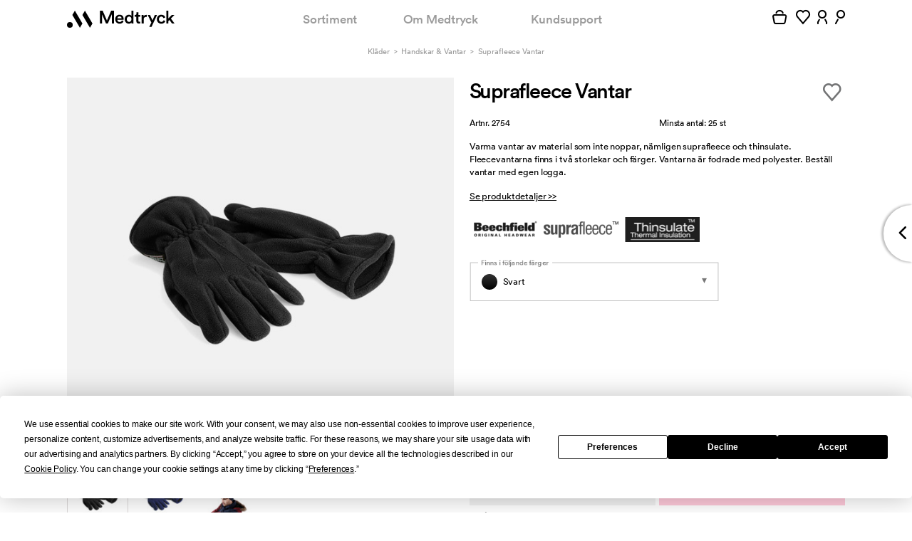

--- FILE ---
content_type: text/html; charset=utf-8
request_url: https://medtryck.com/handskar/suprafleece-vantar
body_size: 46578
content:
<!DOCTYPE html>
<!--[if lt IE 8]> <html class="no-js ie ie7 oldie" lang="sv"> <![endif]-->
<!--[if IE 8]> <html class="no-js ie ie8 oldie" lang="sv"> <![endif]-->
<!--[if IE 9]> <html class="no-js ie ie9 oldie" lang="sv"> <![endif]-->
<!--[if IE 10]> <html class="no-js ie ie10" lang="sv"> <![endif]-->
<!--[if gt IE 10]><!--><html class='no-js' lang='sv'><!--<![endif]-->
<head>
<meta content='text/html; charset=utf-8' http-equiv='Content-Type'>
<title>Vantar av suprafleece och thinsulate med brodyr</title>
<meta content='Suprafleece Vantar med tryck. Beställ Suprafleece Vantar med egen logo. Varma vantar av material som inte noppar, nämligen suprafleece och thinsulate. Fleecevantar' name='description'>
<meta content='width=device-width, initial-scale=1, maximum-scale=1, user-scalable=no' name='viewport'>
<meta content='IE=edge,chrome=1' http-equiv='X-UA-Compatible'>
<script type="text/javascript">window.NREUM||(NREUM={});NREUM.info={"beacon":"bam.nr-data.net","errorBeacon":"bam.nr-data.net","licenseKey":"89117d9671","applicationID":"1117537075","transactionName":"IVkLQ0QLXVhVQBsAQQ1YERhGFl5QRVFAFRwRXgpA","queueTime":0,"applicationTime":52,"agent":""}</script>
<script type="text/javascript">(window.NREUM||(NREUM={})).init={privacy:{cookies_enabled:true},ajax:{deny_list:["bam.nr-data.net"]},feature_flags:["soft_nav"],distributed_tracing:{enabled:true}};(window.NREUM||(NREUM={})).loader_config={agentID:"1134407374",accountID:"1298791",trustKey:"1298791",xpid:"VQQOWVFaCRABVVBVAgIAVlME",licenseKey:"89117d9671",applicationID:"1117537075",browserID:"1134407374"};;/*! For license information please see nr-loader-spa-1.308.0.min.js.LICENSE.txt */
(()=>{var e,t,r={384:(e,t,r)=>{"use strict";r.d(t,{NT:()=>a,US:()=>u,Zm:()=>o,bQ:()=>d,dV:()=>c,pV:()=>l});var n=r(6154),i=r(1863),s=r(1910);const a={beacon:"bam.nr-data.net",errorBeacon:"bam.nr-data.net"};function o(){return n.gm.NREUM||(n.gm.NREUM={}),void 0===n.gm.newrelic&&(n.gm.newrelic=n.gm.NREUM),n.gm.NREUM}function c(){let e=o();return e.o||(e.o={ST:n.gm.setTimeout,SI:n.gm.setImmediate||n.gm.setInterval,CT:n.gm.clearTimeout,XHR:n.gm.XMLHttpRequest,REQ:n.gm.Request,EV:n.gm.Event,PR:n.gm.Promise,MO:n.gm.MutationObserver,FETCH:n.gm.fetch,WS:n.gm.WebSocket},(0,s.i)(...Object.values(e.o))),e}function d(e,t){let r=o();r.initializedAgents??={},t.initializedAt={ms:(0,i.t)(),date:new Date},r.initializedAgents[e]=t}function u(e,t){o()[e]=t}function l(){return function(){let e=o();const t=e.info||{};e.info={beacon:a.beacon,errorBeacon:a.errorBeacon,...t}}(),function(){let e=o();const t=e.init||{};e.init={...t}}(),c(),function(){let e=o();const t=e.loader_config||{};e.loader_config={...t}}(),o()}},782:(e,t,r)=>{"use strict";r.d(t,{T:()=>n});const n=r(860).K7.pageViewTiming},860:(e,t,r)=>{"use strict";r.d(t,{$J:()=>u,K7:()=>c,P3:()=>d,XX:()=>i,Yy:()=>o,df:()=>s,qY:()=>n,v4:()=>a});const n="events",i="jserrors",s="browser/blobs",a="rum",o="browser/logs",c={ajax:"ajax",genericEvents:"generic_events",jserrors:i,logging:"logging",metrics:"metrics",pageAction:"page_action",pageViewEvent:"page_view_event",pageViewTiming:"page_view_timing",sessionReplay:"session_replay",sessionTrace:"session_trace",softNav:"soft_navigations",spa:"spa"},d={[c.pageViewEvent]:1,[c.pageViewTiming]:2,[c.metrics]:3,[c.jserrors]:4,[c.spa]:5,[c.ajax]:6,[c.sessionTrace]:7,[c.softNav]:8,[c.sessionReplay]:9,[c.logging]:10,[c.genericEvents]:11},u={[c.pageViewEvent]:a,[c.pageViewTiming]:n,[c.ajax]:n,[c.spa]:n,[c.softNav]:n,[c.metrics]:i,[c.jserrors]:i,[c.sessionTrace]:s,[c.sessionReplay]:s,[c.logging]:o,[c.genericEvents]:"ins"}},944:(e,t,r)=>{"use strict";r.d(t,{R:()=>i});var n=r(3241);function i(e,t){"function"==typeof console.debug&&(console.debug("New Relic Warning: https://github.com/newrelic/newrelic-browser-agent/blob/main/docs/warning-codes.md#".concat(e),t),(0,n.W)({agentIdentifier:null,drained:null,type:"data",name:"warn",feature:"warn",data:{code:e,secondary:t}}))}},993:(e,t,r)=>{"use strict";r.d(t,{A$:()=>s,ET:()=>a,TZ:()=>o,p_:()=>i});var n=r(860);const i={ERROR:"ERROR",WARN:"WARN",INFO:"INFO",DEBUG:"DEBUG",TRACE:"TRACE"},s={OFF:0,ERROR:1,WARN:2,INFO:3,DEBUG:4,TRACE:5},a="log",o=n.K7.logging},1541:(e,t,r)=>{"use strict";r.d(t,{U:()=>i,f:()=>n});const n={MFE:"MFE",BA:"BA"};function i(e,t){if(2!==t?.harvestEndpointVersion)return{};const r=t.agentRef.runtime.appMetadata.agents[0].entityGuid;return e?{"source.id":e.id,"source.name":e.name,"source.type":e.type,"parent.id":e.parent?.id||r,"parent.type":e.parent?.type||n.BA}:{"entity.guid":r,appId:t.agentRef.info.applicationID}}},1687:(e,t,r)=>{"use strict";r.d(t,{Ak:()=>d,Ze:()=>h,x3:()=>u});var n=r(3241),i=r(7836),s=r(3606),a=r(860),o=r(2646);const c={};function d(e,t){const r={staged:!1,priority:a.P3[t]||0};l(e),c[e].get(t)||c[e].set(t,r)}function u(e,t){e&&c[e]&&(c[e].get(t)&&c[e].delete(t),p(e,t,!1),c[e].size&&f(e))}function l(e){if(!e)throw new Error("agentIdentifier required");c[e]||(c[e]=new Map)}function h(e="",t="feature",r=!1){if(l(e),!e||!c[e].get(t)||r)return p(e,t);c[e].get(t).staged=!0,f(e)}function f(e){const t=Array.from(c[e]);t.every(([e,t])=>t.staged)&&(t.sort((e,t)=>e[1].priority-t[1].priority),t.forEach(([t])=>{c[e].delete(t),p(e,t)}))}function p(e,t,r=!0){const a=e?i.ee.get(e):i.ee,c=s.i.handlers;if(!a.aborted&&a.backlog&&c){if((0,n.W)({agentIdentifier:e,type:"lifecycle",name:"drain",feature:t}),r){const e=a.backlog[t],r=c[t];if(r){for(let t=0;e&&t<e.length;++t)g(e[t],r);Object.entries(r).forEach(([e,t])=>{Object.values(t||{}).forEach(t=>{t[0]?.on&&t[0]?.context()instanceof o.y&&t[0].on(e,t[1])})})}}a.isolatedBacklog||delete c[t],a.backlog[t]=null,a.emit("drain-"+t,[])}}function g(e,t){var r=e[1];Object.values(t[r]||{}).forEach(t=>{var r=e[0];if(t[0]===r){var n=t[1],i=e[3],s=e[2];n.apply(i,s)}})}},1738:(e,t,r)=>{"use strict";r.d(t,{U:()=>f,Y:()=>h});var n=r(3241),i=r(9908),s=r(1863),a=r(944),o=r(5701),c=r(3969),d=r(8362),u=r(860),l=r(4261);function h(e,t,r,s){const h=s||r;!h||h[e]&&h[e]!==d.d.prototype[e]||(h[e]=function(){(0,i.p)(c.xV,["API/"+e+"/called"],void 0,u.K7.metrics,r.ee),(0,n.W)({agentIdentifier:r.agentIdentifier,drained:!!o.B?.[r.agentIdentifier],type:"data",name:"api",feature:l.Pl+e,data:{}});try{return t.apply(this,arguments)}catch(e){(0,a.R)(23,e)}})}function f(e,t,r,n,a){const o=e.info;null===r?delete o.jsAttributes[t]:o.jsAttributes[t]=r,(a||null===r)&&(0,i.p)(l.Pl+n,[(0,s.t)(),t,r],void 0,"session",e.ee)}},1741:(e,t,r)=>{"use strict";r.d(t,{W:()=>s});var n=r(944),i=r(4261);class s{#e(e,...t){if(this[e]!==s.prototype[e])return this[e](...t);(0,n.R)(35,e)}addPageAction(e,t){return this.#e(i.hG,e,t)}register(e){return this.#e(i.eY,e)}recordCustomEvent(e,t){return this.#e(i.fF,e,t)}setPageViewName(e,t){return this.#e(i.Fw,e,t)}setCustomAttribute(e,t,r){return this.#e(i.cD,e,t,r)}noticeError(e,t){return this.#e(i.o5,e,t)}setUserId(e,t=!1){return this.#e(i.Dl,e,t)}setApplicationVersion(e){return this.#e(i.nb,e)}setErrorHandler(e){return this.#e(i.bt,e)}addRelease(e,t){return this.#e(i.k6,e,t)}log(e,t){return this.#e(i.$9,e,t)}start(){return this.#e(i.d3)}finished(e){return this.#e(i.BL,e)}recordReplay(){return this.#e(i.CH)}pauseReplay(){return this.#e(i.Tb)}addToTrace(e){return this.#e(i.U2,e)}setCurrentRouteName(e){return this.#e(i.PA,e)}interaction(e){return this.#e(i.dT,e)}wrapLogger(e,t,r){return this.#e(i.Wb,e,t,r)}measure(e,t){return this.#e(i.V1,e,t)}consent(e){return this.#e(i.Pv,e)}}},1863:(e,t,r)=>{"use strict";function n(){return Math.floor(performance.now())}r.d(t,{t:()=>n})},1910:(e,t,r)=>{"use strict";r.d(t,{i:()=>s});var n=r(944);const i=new Map;function s(...e){return e.every(e=>{if(i.has(e))return i.get(e);const t="function"==typeof e?e.toString():"",r=t.includes("[native code]"),s=t.includes("nrWrapper");return r||s||(0,n.R)(64,e?.name||t),i.set(e,r),r})}},2555:(e,t,r)=>{"use strict";r.d(t,{D:()=>o,f:()=>a});var n=r(384),i=r(8122);const s={beacon:n.NT.beacon,errorBeacon:n.NT.errorBeacon,licenseKey:void 0,applicationID:void 0,sa:void 0,queueTime:void 0,applicationTime:void 0,ttGuid:void 0,user:void 0,account:void 0,product:void 0,extra:void 0,jsAttributes:{},userAttributes:void 0,atts:void 0,transactionName:void 0,tNamePlain:void 0};function a(e){try{return!!e.licenseKey&&!!e.errorBeacon&&!!e.applicationID}catch(e){return!1}}const o=e=>(0,i.a)(e,s)},2614:(e,t,r)=>{"use strict";r.d(t,{BB:()=>a,H3:()=>n,g:()=>d,iL:()=>c,tS:()=>o,uh:()=>i,wk:()=>s});const n="NRBA",i="SESSION",s=144e5,a=18e5,o={STARTED:"session-started",PAUSE:"session-pause",RESET:"session-reset",RESUME:"session-resume",UPDATE:"session-update"},c={SAME_TAB:"same-tab",CROSS_TAB:"cross-tab"},d={OFF:0,FULL:1,ERROR:2}},2646:(e,t,r)=>{"use strict";r.d(t,{y:()=>n});class n{constructor(e){this.contextId=e}}},2843:(e,t,r)=>{"use strict";r.d(t,{G:()=>s,u:()=>i});var n=r(3878);function i(e,t=!1,r,i){(0,n.DD)("visibilitychange",function(){if(t)return void("hidden"===document.visibilityState&&e());e(document.visibilityState)},r,i)}function s(e,t,r){(0,n.sp)("pagehide",e,t,r)}},3241:(e,t,r)=>{"use strict";r.d(t,{W:()=>s});var n=r(6154);const i="newrelic";function s(e={}){try{n.gm.dispatchEvent(new CustomEvent(i,{detail:e}))}catch(e){}}},3304:(e,t,r)=>{"use strict";r.d(t,{A:()=>s});var n=r(7836);const i=()=>{const e=new WeakSet;return(t,r)=>{if("object"==typeof r&&null!==r){if(e.has(r))return;e.add(r)}return r}};function s(e){try{return JSON.stringify(e,i())??""}catch(e){try{n.ee.emit("internal-error",[e])}catch(e){}return""}}},3333:(e,t,r)=>{"use strict";r.d(t,{$v:()=>u,TZ:()=>n,Xh:()=>c,Zp:()=>i,kd:()=>d,mq:()=>o,nf:()=>a,qN:()=>s});const n=r(860).K7.genericEvents,i=["auxclick","click","copy","keydown","paste","scrollend"],s=["focus","blur"],a=4,o=1e3,c=2e3,d=["PageAction","UserAction","BrowserPerformance"],u={RESOURCES:"experimental.resources",REGISTER:"register"}},3434:(e,t,r)=>{"use strict";r.d(t,{Jt:()=>s,YM:()=>d});var n=r(7836),i=r(5607);const s="nr@original:".concat(i.W),a=50;var o=Object.prototype.hasOwnProperty,c=!1;function d(e,t){return e||(e=n.ee),r.inPlace=function(e,t,n,i,s){n||(n="");const a="-"===n.charAt(0);for(let o=0;o<t.length;o++){const c=t[o],d=e[c];l(d)||(e[c]=r(d,a?c+n:n,i,c,s))}},r.flag=s,r;function r(t,r,n,c,d){return l(t)?t:(r||(r=""),nrWrapper[s]=t,function(e,t,r){if(Object.defineProperty&&Object.keys)try{return Object.keys(e).forEach(function(r){Object.defineProperty(t,r,{get:function(){return e[r]},set:function(t){return e[r]=t,t}})}),t}catch(e){u([e],r)}for(var n in e)o.call(e,n)&&(t[n]=e[n])}(t,nrWrapper,e),nrWrapper);function nrWrapper(){var s,o,l,h;let f;try{o=this,s=[...arguments],l="function"==typeof n?n(s,o):n||{}}catch(t){u([t,"",[s,o,c],l],e)}i(r+"start",[s,o,c],l,d);const p=performance.now();let g;try{return h=t.apply(o,s),g=performance.now(),h}catch(e){throw g=performance.now(),i(r+"err",[s,o,e],l,d),f=e,f}finally{const e=g-p,t={start:p,end:g,duration:e,isLongTask:e>=a,methodName:c,thrownError:f};t.isLongTask&&i("long-task",[t,o],l,d),i(r+"end",[s,o,h],l,d)}}}function i(r,n,i,s){if(!c||t){var a=c;c=!0;try{e.emit(r,n,i,t,s)}catch(t){u([t,r,n,i],e)}c=a}}}function u(e,t){t||(t=n.ee);try{t.emit("internal-error",e)}catch(e){}}function l(e){return!(e&&"function"==typeof e&&e.apply&&!e[s])}},3606:(e,t,r)=>{"use strict";r.d(t,{i:()=>s});var n=r(9908);s.on=a;var i=s.handlers={};function s(e,t,r,s){a(s||n.d,i,e,t,r)}function a(e,t,r,i,s){s||(s="feature"),e||(e=n.d);var a=t[s]=t[s]||{};(a[r]=a[r]||[]).push([e,i])}},3738:(e,t,r)=>{"use strict";r.d(t,{He:()=>i,Kp:()=>o,Lc:()=>d,Rz:()=>u,TZ:()=>n,bD:()=>s,d3:()=>a,jx:()=>l,sl:()=>h,uP:()=>c});const n=r(860).K7.sessionTrace,i="bstResource",s="resource",a="-start",o="-end",c="fn"+a,d="fn"+o,u="pushState",l=1e3,h=3e4},3785:(e,t,r)=>{"use strict";r.d(t,{R:()=>c,b:()=>d});var n=r(9908),i=r(1863),s=r(860),a=r(3969),o=r(993);function c(e,t,r={},c=o.p_.INFO,d=!0,u,l=(0,i.t)()){(0,n.p)(a.xV,["API/logging/".concat(c.toLowerCase(),"/called")],void 0,s.K7.metrics,e),(0,n.p)(o.ET,[l,t,r,c,d,u],void 0,s.K7.logging,e)}function d(e){return"string"==typeof e&&Object.values(o.p_).some(t=>t===e.toUpperCase().trim())}},3878:(e,t,r)=>{"use strict";function n(e,t){return{capture:e,passive:!1,signal:t}}function i(e,t,r=!1,i){window.addEventListener(e,t,n(r,i))}function s(e,t,r=!1,i){document.addEventListener(e,t,n(r,i))}r.d(t,{DD:()=>s,jT:()=>n,sp:()=>i})},3962:(e,t,r)=>{"use strict";r.d(t,{AM:()=>a,O2:()=>l,OV:()=>s,Qu:()=>h,TZ:()=>c,ih:()=>f,pP:()=>o,t1:()=>u,tC:()=>i,wD:()=>d});var n=r(860);const i=["click","keydown","submit"],s="popstate",a="api",o="initialPageLoad",c=n.K7.softNav,d=5e3,u=500,l={INITIAL_PAGE_LOAD:"",ROUTE_CHANGE:1,UNSPECIFIED:2},h={INTERACTION:1,AJAX:2,CUSTOM_END:3,CUSTOM_TRACER:4},f={IP:"in progress",PF:"pending finish",FIN:"finished",CAN:"cancelled"}},3969:(e,t,r)=>{"use strict";r.d(t,{TZ:()=>n,XG:()=>o,rs:()=>i,xV:()=>a,z_:()=>s});const n=r(860).K7.metrics,i="sm",s="cm",a="storeSupportabilityMetrics",o="storeEventMetrics"},4234:(e,t,r)=>{"use strict";r.d(t,{W:()=>s});var n=r(7836),i=r(1687);class s{constructor(e,t){this.agentIdentifier=e,this.ee=n.ee.get(e),this.featureName=t,this.blocked=!1}deregisterDrain(){(0,i.x3)(this.agentIdentifier,this.featureName)}}},4261:(e,t,r)=>{"use strict";r.d(t,{$9:()=>u,BL:()=>c,CH:()=>p,Dl:()=>R,Fw:()=>w,PA:()=>v,Pl:()=>n,Pv:()=>A,Tb:()=>h,U2:()=>a,V1:()=>E,Wb:()=>T,bt:()=>y,cD:()=>b,d3:()=>x,dT:()=>d,eY:()=>g,fF:()=>f,hG:()=>s,hw:()=>i,k6:()=>o,nb:()=>m,o5:()=>l});const n="api-",i=n+"ixn-",s="addPageAction",a="addToTrace",o="addRelease",c="finished",d="interaction",u="log",l="noticeError",h="pauseReplay",f="recordCustomEvent",p="recordReplay",g="register",m="setApplicationVersion",v="setCurrentRouteName",b="setCustomAttribute",y="setErrorHandler",w="setPageViewName",R="setUserId",x="start",T="wrapLogger",E="measure",A="consent"},5205:(e,t,r)=>{"use strict";r.d(t,{j:()=>S});var n=r(384),i=r(1741);var s=r(2555),a=r(3333);const o=e=>{if(!e||"string"!=typeof e)return!1;try{document.createDocumentFragment().querySelector(e)}catch{return!1}return!0};var c=r(2614),d=r(944),u=r(8122);const l="[data-nr-mask]",h=e=>(0,u.a)(e,(()=>{const e={feature_flags:[],experimental:{allow_registered_children:!1,resources:!1},mask_selector:"*",block_selector:"[data-nr-block]",mask_input_options:{color:!1,date:!1,"datetime-local":!1,email:!1,month:!1,number:!1,range:!1,search:!1,tel:!1,text:!1,time:!1,url:!1,week:!1,textarea:!1,select:!1,password:!0}};return{ajax:{deny_list:void 0,block_internal:!0,enabled:!0,autoStart:!0},api:{get allow_registered_children(){return e.feature_flags.includes(a.$v.REGISTER)||e.experimental.allow_registered_children},set allow_registered_children(t){e.experimental.allow_registered_children=t},duplicate_registered_data:!1},browser_consent_mode:{enabled:!1},distributed_tracing:{enabled:void 0,exclude_newrelic_header:void 0,cors_use_newrelic_header:void 0,cors_use_tracecontext_headers:void 0,allowed_origins:void 0},get feature_flags(){return e.feature_flags},set feature_flags(t){e.feature_flags=t},generic_events:{enabled:!0,autoStart:!0},harvest:{interval:30},jserrors:{enabled:!0,autoStart:!0},logging:{enabled:!0,autoStart:!0},metrics:{enabled:!0,autoStart:!0},obfuscate:void 0,page_action:{enabled:!0},page_view_event:{enabled:!0,autoStart:!0},page_view_timing:{enabled:!0,autoStart:!0},performance:{capture_marks:!1,capture_measures:!1,capture_detail:!0,resources:{get enabled(){return e.feature_flags.includes(a.$v.RESOURCES)||e.experimental.resources},set enabled(t){e.experimental.resources=t},asset_types:[],first_party_domains:[],ignore_newrelic:!0}},privacy:{cookies_enabled:!0},proxy:{assets:void 0,beacon:void 0},session:{expiresMs:c.wk,inactiveMs:c.BB},session_replay:{autoStart:!0,enabled:!1,preload:!1,sampling_rate:10,error_sampling_rate:100,collect_fonts:!1,inline_images:!1,fix_stylesheets:!0,mask_all_inputs:!0,get mask_text_selector(){return e.mask_selector},set mask_text_selector(t){o(t)?e.mask_selector="".concat(t,",").concat(l):""===t||null===t?e.mask_selector=l:(0,d.R)(5,t)},get block_class(){return"nr-block"},get ignore_class(){return"nr-ignore"},get mask_text_class(){return"nr-mask"},get block_selector(){return e.block_selector},set block_selector(t){o(t)?e.block_selector+=",".concat(t):""!==t&&(0,d.R)(6,t)},get mask_input_options(){return e.mask_input_options},set mask_input_options(t){t&&"object"==typeof t?e.mask_input_options={...t,password:!0}:(0,d.R)(7,t)}},session_trace:{enabled:!0,autoStart:!0},soft_navigations:{enabled:!0,autoStart:!0},spa:{enabled:!0,autoStart:!0},ssl:void 0,user_actions:{enabled:!0,elementAttributes:["id","className","tagName","type"]}}})());var f=r(6154),p=r(9324);let g=0;const m={buildEnv:p.F3,distMethod:p.Xs,version:p.xv,originTime:f.WN},v={consented:!1},b={appMetadata:{},get consented(){return this.session?.state?.consent||v.consented},set consented(e){v.consented=e},customTransaction:void 0,denyList:void 0,disabled:!1,harvester:void 0,isolatedBacklog:!1,isRecording:!1,loaderType:void 0,maxBytes:3e4,obfuscator:void 0,onerror:void 0,ptid:void 0,releaseIds:{},session:void 0,timeKeeper:void 0,registeredEntities:[],jsAttributesMetadata:{bytes:0},get harvestCount(){return++g}},y=e=>{const t=(0,u.a)(e,b),r=Object.keys(m).reduce((e,t)=>(e[t]={value:m[t],writable:!1,configurable:!0,enumerable:!0},e),{});return Object.defineProperties(t,r)};var w=r(5701);const R=e=>{const t=e.startsWith("http");e+="/",r.p=t?e:"https://"+e};var x=r(7836),T=r(3241);const E={accountID:void 0,trustKey:void 0,agentID:void 0,licenseKey:void 0,applicationID:void 0,xpid:void 0},A=e=>(0,u.a)(e,E),_=new Set;function S(e,t={},r,a){let{init:o,info:c,loader_config:d,runtime:u={},exposed:l=!0}=t;if(!c){const e=(0,n.pV)();o=e.init,c=e.info,d=e.loader_config}e.init=h(o||{}),e.loader_config=A(d||{}),c.jsAttributes??={},f.bv&&(c.jsAttributes.isWorker=!0),e.info=(0,s.D)(c);const p=e.init,g=[c.beacon,c.errorBeacon];_.has(e.agentIdentifier)||(p.proxy.assets&&(R(p.proxy.assets),g.push(p.proxy.assets)),p.proxy.beacon&&g.push(p.proxy.beacon),e.beacons=[...g],function(e){const t=(0,n.pV)();Object.getOwnPropertyNames(i.W.prototype).forEach(r=>{const n=i.W.prototype[r];if("function"!=typeof n||"constructor"===n)return;let s=t[r];e[r]&&!1!==e.exposed&&"micro-agent"!==e.runtime?.loaderType&&(t[r]=(...t)=>{const n=e[r](...t);return s?s(...t):n})})}(e),(0,n.US)("activatedFeatures",w.B)),u.denyList=[...p.ajax.deny_list||[],...p.ajax.block_internal?g:[]],u.ptid=e.agentIdentifier,u.loaderType=r,e.runtime=y(u),_.has(e.agentIdentifier)||(e.ee=x.ee.get(e.agentIdentifier),e.exposed=l,(0,T.W)({agentIdentifier:e.agentIdentifier,drained:!!w.B?.[e.agentIdentifier],type:"lifecycle",name:"initialize",feature:void 0,data:e.config})),_.add(e.agentIdentifier)}},5270:(e,t,r)=>{"use strict";r.d(t,{Aw:()=>a,SR:()=>s,rF:()=>o});var n=r(384),i=r(7767);function s(e){return!!(0,n.dV)().o.MO&&(0,i.V)(e)&&!0===e?.session_trace.enabled}function a(e){return!0===e?.session_replay.preload&&s(e)}function o(e,t){try{if("string"==typeof t?.type){if("password"===t.type.toLowerCase())return"*".repeat(e?.length||0);if(void 0!==t?.dataset?.nrUnmask||t?.classList?.contains("nr-unmask"))return e}}catch(e){}return"string"==typeof e?e.replace(/[\S]/g,"*"):"*".repeat(e?.length||0)}},5289:(e,t,r)=>{"use strict";r.d(t,{GG:()=>a,Qr:()=>c,sB:()=>o});var n=r(3878),i=r(6389);function s(){return"undefined"==typeof document||"complete"===document.readyState}function a(e,t){if(s())return e();const r=(0,i.J)(e),a=setInterval(()=>{s()&&(clearInterval(a),r())},500);(0,n.sp)("load",r,t)}function o(e){if(s())return e();(0,n.DD)("DOMContentLoaded",e)}function c(e){if(s())return e();(0,n.sp)("popstate",e)}},5607:(e,t,r)=>{"use strict";r.d(t,{W:()=>n});const n=(0,r(9566).bz)()},5701:(e,t,r)=>{"use strict";r.d(t,{B:()=>s,t:()=>a});var n=r(3241);const i=new Set,s={};function a(e,t){const r=t.agentIdentifier;s[r]??={},e&&"object"==typeof e&&(i.has(r)||(t.ee.emit("rumresp",[e]),s[r]=e,i.add(r),(0,n.W)({agentIdentifier:r,loaded:!0,drained:!0,type:"lifecycle",name:"load",feature:void 0,data:e})))}},6154:(e,t,r)=>{"use strict";r.d(t,{OF:()=>d,RI:()=>i,WN:()=>h,bv:()=>s,eN:()=>f,gm:()=>a,lR:()=>l,m:()=>c,mw:()=>o,sb:()=>u});var n=r(1863);const i="undefined"!=typeof window&&!!window.document,s="undefined"!=typeof WorkerGlobalScope&&("undefined"!=typeof self&&self instanceof WorkerGlobalScope&&self.navigator instanceof WorkerNavigator||"undefined"!=typeof globalThis&&globalThis instanceof WorkerGlobalScope&&globalThis.navigator instanceof WorkerNavigator),a=i?window:"undefined"!=typeof WorkerGlobalScope&&("undefined"!=typeof self&&self instanceof WorkerGlobalScope&&self||"undefined"!=typeof globalThis&&globalThis instanceof WorkerGlobalScope&&globalThis),o=Boolean("hidden"===a?.document?.visibilityState),c=""+a?.location,d=/iPad|iPhone|iPod/.test(a.navigator?.userAgent),u=d&&"undefined"==typeof SharedWorker,l=(()=>{const e=a.navigator?.userAgent?.match(/Firefox[/\s](\d+\.\d+)/);return Array.isArray(e)&&e.length>=2?+e[1]:0})(),h=Date.now()-(0,n.t)(),f=()=>"undefined"!=typeof PerformanceNavigationTiming&&a?.performance?.getEntriesByType("navigation")?.[0]?.responseStart},6344:(e,t,r)=>{"use strict";r.d(t,{BB:()=>u,Qb:()=>l,TZ:()=>i,Ug:()=>a,Vh:()=>s,_s:()=>o,bc:()=>d,yP:()=>c});var n=r(2614);const i=r(860).K7.sessionReplay,s="errorDuringReplay",a=.12,o={DomContentLoaded:0,Load:1,FullSnapshot:2,IncrementalSnapshot:3,Meta:4,Custom:5},c={[n.g.ERROR]:15e3,[n.g.FULL]:3e5,[n.g.OFF]:0},d={RESET:{message:"Session was reset",sm:"Reset"},IMPORT:{message:"Recorder failed to import",sm:"Import"},TOO_MANY:{message:"429: Too Many Requests",sm:"Too-Many"},TOO_BIG:{message:"Payload was too large",sm:"Too-Big"},CROSS_TAB:{message:"Session Entity was set to OFF on another tab",sm:"Cross-Tab"},ENTITLEMENTS:{message:"Session Replay is not allowed and will not be started",sm:"Entitlement"}},u=5e3,l={API:"api",RESUME:"resume",SWITCH_TO_FULL:"switchToFull",INITIALIZE:"initialize",PRELOAD:"preload"}},6389:(e,t,r)=>{"use strict";function n(e,t=500,r={}){const n=r?.leading||!1;let i;return(...r)=>{n&&void 0===i&&(e.apply(this,r),i=setTimeout(()=>{i=clearTimeout(i)},t)),n||(clearTimeout(i),i=setTimeout(()=>{e.apply(this,r)},t))}}function i(e){let t=!1;return(...r)=>{t||(t=!0,e.apply(this,r))}}r.d(t,{J:()=>i,s:()=>n})},6630:(e,t,r)=>{"use strict";r.d(t,{T:()=>n});const n=r(860).K7.pageViewEvent},6774:(e,t,r)=>{"use strict";r.d(t,{T:()=>n});const n=r(860).K7.jserrors},7295:(e,t,r)=>{"use strict";r.d(t,{Xv:()=>a,gX:()=>i,iW:()=>s});var n=[];function i(e){if(!e||s(e))return!1;if(0===n.length)return!0;if("*"===n[0].hostname)return!1;for(var t=0;t<n.length;t++){var r=n[t];if(r.hostname.test(e.hostname)&&r.pathname.test(e.pathname))return!1}return!0}function s(e){return void 0===e.hostname}function a(e){if(n=[],e&&e.length)for(var t=0;t<e.length;t++){let r=e[t];if(!r)continue;if("*"===r)return void(n=[{hostname:"*"}]);0===r.indexOf("http://")?r=r.substring(7):0===r.indexOf("https://")&&(r=r.substring(8));const i=r.indexOf("/");let s,a;i>0?(s=r.substring(0,i),a=r.substring(i)):(s=r,a="*");let[c]=s.split(":");n.push({hostname:o(c),pathname:o(a,!0)})}}function o(e,t=!1){const r=e.replace(/[.+?^${}()|[\]\\]/g,e=>"\\"+e).replace(/\*/g,".*?");return new RegExp((t?"^":"")+r+"$")}},7485:(e,t,r)=>{"use strict";r.d(t,{D:()=>i});var n=r(6154);function i(e){if(0===(e||"").indexOf("data:"))return{protocol:"data"};try{const t=new URL(e,location.href),r={port:t.port,hostname:t.hostname,pathname:t.pathname,search:t.search,protocol:t.protocol.slice(0,t.protocol.indexOf(":")),sameOrigin:t.protocol===n.gm?.location?.protocol&&t.host===n.gm?.location?.host};return r.port&&""!==r.port||("http:"===t.protocol&&(r.port="80"),"https:"===t.protocol&&(r.port="443")),r.pathname&&""!==r.pathname?r.pathname.startsWith("/")||(r.pathname="/".concat(r.pathname)):r.pathname="/",r}catch(e){return{}}}},7699:(e,t,r)=>{"use strict";r.d(t,{It:()=>s,KC:()=>o,No:()=>i,qh:()=>a});var n=r(860);const i=16e3,s=1e6,a="SESSION_ERROR",o={[n.K7.logging]:!0,[n.K7.genericEvents]:!1,[n.K7.jserrors]:!1,[n.K7.ajax]:!1}},7767:(e,t,r)=>{"use strict";r.d(t,{V:()=>i});var n=r(6154);const i=e=>n.RI&&!0===e?.privacy.cookies_enabled},7836:(e,t,r)=>{"use strict";r.d(t,{P:()=>o,ee:()=>c});var n=r(384),i=r(8990),s=r(2646),a=r(5607);const o="nr@context:".concat(a.W),c=function e(t,r){var n={},a={},u={},l=!1;try{l=16===r.length&&d.initializedAgents?.[r]?.runtime.isolatedBacklog}catch(e){}var h={on:p,addEventListener:p,removeEventListener:function(e,t){var r=n[e];if(!r)return;for(var i=0;i<r.length;i++)r[i]===t&&r.splice(i,1)},emit:function(e,r,n,i,s){!1!==s&&(s=!0);if(c.aborted&&!i)return;t&&s&&t.emit(e,r,n);var o=f(n);g(e).forEach(e=>{e.apply(o,r)});var d=v()[a[e]];d&&d.push([h,e,r,o]);return o},get:m,listeners:g,context:f,buffer:function(e,t){const r=v();if(t=t||"feature",h.aborted)return;Object.entries(e||{}).forEach(([e,n])=>{a[n]=t,t in r||(r[t]=[])})},abort:function(){h._aborted=!0,Object.keys(h.backlog).forEach(e=>{delete h.backlog[e]})},isBuffering:function(e){return!!v()[a[e]]},debugId:r,backlog:l?{}:t&&"object"==typeof t.backlog?t.backlog:{},isolatedBacklog:l};return Object.defineProperty(h,"aborted",{get:()=>{let e=h._aborted||!1;return e||(t&&(e=t.aborted),e)}}),h;function f(e){return e&&e instanceof s.y?e:e?(0,i.I)(e,o,()=>new s.y(o)):new s.y(o)}function p(e,t){n[e]=g(e).concat(t)}function g(e){return n[e]||[]}function m(t){return u[t]=u[t]||e(h,t)}function v(){return h.backlog}}(void 0,"globalEE"),d=(0,n.Zm)();d.ee||(d.ee=c)},8122:(e,t,r)=>{"use strict";r.d(t,{a:()=>i});var n=r(944);function i(e,t){try{if(!e||"object"!=typeof e)return(0,n.R)(3);if(!t||"object"!=typeof t)return(0,n.R)(4);const r=Object.create(Object.getPrototypeOf(t),Object.getOwnPropertyDescriptors(t)),s=0===Object.keys(r).length?e:r;for(let a in s)if(void 0!==e[a])try{if(null===e[a]){r[a]=null;continue}Array.isArray(e[a])&&Array.isArray(t[a])?r[a]=Array.from(new Set([...e[a],...t[a]])):"object"==typeof e[a]&&"object"==typeof t[a]?r[a]=i(e[a],t[a]):r[a]=e[a]}catch(e){r[a]||(0,n.R)(1,e)}return r}catch(e){(0,n.R)(2,e)}}},8139:(e,t,r)=>{"use strict";r.d(t,{u:()=>h});var n=r(7836),i=r(3434),s=r(8990),a=r(6154);const o={},c=a.gm.XMLHttpRequest,d="addEventListener",u="removeEventListener",l="nr@wrapped:".concat(n.P);function h(e){var t=function(e){return(e||n.ee).get("events")}(e);if(o[t.debugId]++)return t;o[t.debugId]=1;var r=(0,i.YM)(t,!0);function h(e){r.inPlace(e,[d,u],"-",p)}function p(e,t){return e[1]}return"getPrototypeOf"in Object&&(a.RI&&f(document,h),c&&f(c.prototype,h),f(a.gm,h)),t.on(d+"-start",function(e,t){var n=e[1];if(null!==n&&("function"==typeof n||"object"==typeof n)&&"newrelic"!==e[0]){var i=(0,s.I)(n,l,function(){var e={object:function(){if("function"!=typeof n.handleEvent)return;return n.handleEvent.apply(n,arguments)},function:n}[typeof n];return e?r(e,"fn-",null,e.name||"anonymous"):n});this.wrapped=e[1]=i}}),t.on(u+"-start",function(e){e[1]=this.wrapped||e[1]}),t}function f(e,t,...r){let n=e;for(;"object"==typeof n&&!Object.prototype.hasOwnProperty.call(n,d);)n=Object.getPrototypeOf(n);n&&t(n,...r)}},8362:(e,t,r)=>{"use strict";r.d(t,{d:()=>s});var n=r(9566),i=r(1741);class s extends i.W{agentIdentifier=(0,n.LA)(16)}},8374:(e,t,r)=>{r.nc=(()=>{try{return document?.currentScript?.nonce}catch(e){}return""})()},8990:(e,t,r)=>{"use strict";r.d(t,{I:()=>i});var n=Object.prototype.hasOwnProperty;function i(e,t,r){if(n.call(e,t))return e[t];var i=r();if(Object.defineProperty&&Object.keys)try{return Object.defineProperty(e,t,{value:i,writable:!0,enumerable:!1}),i}catch(e){}return e[t]=i,i}},9119:(e,t,r)=>{"use strict";r.d(t,{L:()=>s});var n=/([^?#]*)[^#]*(#[^?]*|$).*/,i=/([^?#]*)().*/;function s(e,t){return e?e.replace(t?n:i,"$1$2"):e}},9300:(e,t,r)=>{"use strict";r.d(t,{T:()=>n});const n=r(860).K7.ajax},9324:(e,t,r)=>{"use strict";r.d(t,{AJ:()=>a,F3:()=>i,Xs:()=>s,Yq:()=>o,xv:()=>n});const n="1.308.0",i="PROD",s="CDN",a="@newrelic/rrweb",o="1.0.1"},9566:(e,t,r)=>{"use strict";r.d(t,{LA:()=>o,ZF:()=>c,bz:()=>a,el:()=>d});var n=r(6154);const i="xxxxxxxx-xxxx-4xxx-yxxx-xxxxxxxxxxxx";function s(e,t){return e?15&e[t]:16*Math.random()|0}function a(){const e=n.gm?.crypto||n.gm?.msCrypto;let t,r=0;return e&&e.getRandomValues&&(t=e.getRandomValues(new Uint8Array(30))),i.split("").map(e=>"x"===e?s(t,r++).toString(16):"y"===e?(3&s()|8).toString(16):e).join("")}function o(e){const t=n.gm?.crypto||n.gm?.msCrypto;let r,i=0;t&&t.getRandomValues&&(r=t.getRandomValues(new Uint8Array(e)));const a=[];for(var o=0;o<e;o++)a.push(s(r,i++).toString(16));return a.join("")}function c(){return o(16)}function d(){return o(32)}},9908:(e,t,r)=>{"use strict";r.d(t,{d:()=>n,p:()=>i});var n=r(7836).ee.get("handle");function i(e,t,r,i,s){s?(s.buffer([e],i),s.emit(e,t,r)):(n.buffer([e],i),n.emit(e,t,r))}}},n={};function i(e){var t=n[e];if(void 0!==t)return t.exports;var s=n[e]={exports:{}};return r[e](s,s.exports,i),s.exports}i.m=r,i.d=(e,t)=>{for(var r in t)i.o(t,r)&&!i.o(e,r)&&Object.defineProperty(e,r,{enumerable:!0,get:t[r]})},i.f={},i.e=e=>Promise.all(Object.keys(i.f).reduce((t,r)=>(i.f[r](e,t),t),[])),i.u=e=>({212:"nr-spa-compressor",249:"nr-spa-recorder",478:"nr-spa"}[e]+"-1.308.0.min.js"),i.o=(e,t)=>Object.prototype.hasOwnProperty.call(e,t),e={},t="NRBA-1.308.0.PROD:",i.l=(r,n,s,a)=>{if(e[r])e[r].push(n);else{var o,c;if(void 0!==s)for(var d=document.getElementsByTagName("script"),u=0;u<d.length;u++){var l=d[u];if(l.getAttribute("src")==r||l.getAttribute("data-webpack")==t+s){o=l;break}}if(!o){c=!0;var h={478:"sha512-RSfSVnmHk59T/uIPbdSE0LPeqcEdF4/+XhfJdBuccH5rYMOEZDhFdtnh6X6nJk7hGpzHd9Ujhsy7lZEz/ORYCQ==",249:"sha512-ehJXhmntm85NSqW4MkhfQqmeKFulra3klDyY0OPDUE+sQ3GokHlPh1pmAzuNy//3j4ac6lzIbmXLvGQBMYmrkg==",212:"sha512-B9h4CR46ndKRgMBcK+j67uSR2RCnJfGefU+A7FrgR/k42ovXy5x/MAVFiSvFxuVeEk/pNLgvYGMp1cBSK/G6Fg=="};(o=document.createElement("script")).charset="utf-8",i.nc&&o.setAttribute("nonce",i.nc),o.setAttribute("data-webpack",t+s),o.src=r,0!==o.src.indexOf(window.location.origin+"/")&&(o.crossOrigin="anonymous"),h[a]&&(o.integrity=h[a])}e[r]=[n];var f=(t,n)=>{o.onerror=o.onload=null,clearTimeout(p);var i=e[r];if(delete e[r],o.parentNode&&o.parentNode.removeChild(o),i&&i.forEach(e=>e(n)),t)return t(n)},p=setTimeout(f.bind(null,void 0,{type:"timeout",target:o}),12e4);o.onerror=f.bind(null,o.onerror),o.onload=f.bind(null,o.onload),c&&document.head.appendChild(o)}},i.r=e=>{"undefined"!=typeof Symbol&&Symbol.toStringTag&&Object.defineProperty(e,Symbol.toStringTag,{value:"Module"}),Object.defineProperty(e,"__esModule",{value:!0})},i.p="https://js-agent.newrelic.com/",(()=>{var e={38:0,788:0};i.f.j=(t,r)=>{var n=i.o(e,t)?e[t]:void 0;if(0!==n)if(n)r.push(n[2]);else{var s=new Promise((r,i)=>n=e[t]=[r,i]);r.push(n[2]=s);var a=i.p+i.u(t),o=new Error;i.l(a,r=>{if(i.o(e,t)&&(0!==(n=e[t])&&(e[t]=void 0),n)){var s=r&&("load"===r.type?"missing":r.type),a=r&&r.target&&r.target.src;o.message="Loading chunk "+t+" failed: ("+s+": "+a+")",o.name="ChunkLoadError",o.type=s,o.request=a,n[1](o)}},"chunk-"+t,t)}};var t=(t,r)=>{var n,s,[a,o,c]=r,d=0;if(a.some(t=>0!==e[t])){for(n in o)i.o(o,n)&&(i.m[n]=o[n]);if(c)c(i)}for(t&&t(r);d<a.length;d++)s=a[d],i.o(e,s)&&e[s]&&e[s][0](),e[s]=0},r=self["webpackChunk:NRBA-1.308.0.PROD"]=self["webpackChunk:NRBA-1.308.0.PROD"]||[];r.forEach(t.bind(null,0)),r.push=t.bind(null,r.push.bind(r))})(),(()=>{"use strict";i(8374);var e=i(8362),t=i(860);const r=Object.values(t.K7);var n=i(5205);var s=i(9908),a=i(1863),o=i(4261),c=i(1738);var d=i(1687),u=i(4234),l=i(5289),h=i(6154),f=i(944),p=i(5270),g=i(7767),m=i(6389),v=i(7699);class b extends u.W{constructor(e,t){super(e.agentIdentifier,t),this.agentRef=e,this.abortHandler=void 0,this.featAggregate=void 0,this.loadedSuccessfully=void 0,this.onAggregateImported=new Promise(e=>{this.loadedSuccessfully=e}),this.deferred=Promise.resolve(),!1===e.init[this.featureName].autoStart?this.deferred=new Promise((t,r)=>{this.ee.on("manual-start-all",(0,m.J)(()=>{(0,d.Ak)(e.agentIdentifier,this.featureName),t()}))}):(0,d.Ak)(e.agentIdentifier,t)}importAggregator(e,t,r={}){if(this.featAggregate)return;const n=async()=>{let n;await this.deferred;try{if((0,g.V)(e.init)){const{setupAgentSession:t}=await i.e(478).then(i.bind(i,8766));n=t(e)}}catch(e){(0,f.R)(20,e),this.ee.emit("internal-error",[e]),(0,s.p)(v.qh,[e],void 0,this.featureName,this.ee)}try{if(!this.#t(this.featureName,n,e.init))return(0,d.Ze)(this.agentIdentifier,this.featureName),void this.loadedSuccessfully(!1);const{Aggregate:i}=await t();this.featAggregate=new i(e,r),e.runtime.harvester.initializedAggregates.push(this.featAggregate),this.loadedSuccessfully(!0)}catch(e){(0,f.R)(34,e),this.abortHandler?.(),(0,d.Ze)(this.agentIdentifier,this.featureName,!0),this.loadedSuccessfully(!1),this.ee&&this.ee.abort()}};h.RI?(0,l.GG)(()=>n(),!0):n()}#t(e,r,n){if(this.blocked)return!1;switch(e){case t.K7.sessionReplay:return(0,p.SR)(n)&&!!r;case t.K7.sessionTrace:return!!r;default:return!0}}}var y=i(6630),w=i(2614),R=i(3241);class x extends b{static featureName=y.T;constructor(e){var t;super(e,y.T),this.setupInspectionEvents(e.agentIdentifier),t=e,(0,c.Y)(o.Fw,function(e,r){"string"==typeof e&&("/"!==e.charAt(0)&&(e="/"+e),t.runtime.customTransaction=(r||"http://custom.transaction")+e,(0,s.p)(o.Pl+o.Fw,[(0,a.t)()],void 0,void 0,t.ee))},t),this.importAggregator(e,()=>i.e(478).then(i.bind(i,2467)))}setupInspectionEvents(e){const t=(t,r)=>{t&&(0,R.W)({agentIdentifier:e,timeStamp:t.timeStamp,loaded:"complete"===t.target.readyState,type:"window",name:r,data:t.target.location+""})};(0,l.sB)(e=>{t(e,"DOMContentLoaded")}),(0,l.GG)(e=>{t(e,"load")}),(0,l.Qr)(e=>{t(e,"navigate")}),this.ee.on(w.tS.UPDATE,(t,r)=>{(0,R.W)({agentIdentifier:e,type:"lifecycle",name:"session",data:r})})}}var T=i(384);class E extends e.d{constructor(e){var t;(super(),h.gm)?(this.features={},(0,T.bQ)(this.agentIdentifier,this),this.desiredFeatures=new Set(e.features||[]),this.desiredFeatures.add(x),(0,n.j)(this,e,e.loaderType||"agent"),t=this,(0,c.Y)(o.cD,function(e,r,n=!1){if("string"==typeof e){if(["string","number","boolean"].includes(typeof r)||null===r)return(0,c.U)(t,e,r,o.cD,n);(0,f.R)(40,typeof r)}else(0,f.R)(39,typeof e)},t),function(e){(0,c.Y)(o.Dl,function(t,r=!1){if("string"!=typeof t&&null!==t)return void(0,f.R)(41,typeof t);const n=e.info.jsAttributes["enduser.id"];r&&null!=n&&n!==t?(0,s.p)(o.Pl+"setUserIdAndResetSession",[t],void 0,"session",e.ee):(0,c.U)(e,"enduser.id",t,o.Dl,!0)},e)}(this),function(e){(0,c.Y)(o.nb,function(t){if("string"==typeof t||null===t)return(0,c.U)(e,"application.version",t,o.nb,!1);(0,f.R)(42,typeof t)},e)}(this),function(e){(0,c.Y)(o.d3,function(){e.ee.emit("manual-start-all")},e)}(this),function(e){(0,c.Y)(o.Pv,function(t=!0){if("boolean"==typeof t){if((0,s.p)(o.Pl+o.Pv,[t],void 0,"session",e.ee),e.runtime.consented=t,t){const t=e.features.page_view_event;t.onAggregateImported.then(e=>{const r=t.featAggregate;e&&!r.sentRum&&r.sendRum()})}}else(0,f.R)(65,typeof t)},e)}(this),this.run()):(0,f.R)(21)}get config(){return{info:this.info,init:this.init,loader_config:this.loader_config,runtime:this.runtime}}get api(){return this}run(){try{const e=function(e){const t={};return r.forEach(r=>{t[r]=!!e[r]?.enabled}),t}(this.init),n=[...this.desiredFeatures];n.sort((e,r)=>t.P3[e.featureName]-t.P3[r.featureName]),n.forEach(r=>{if(!e[r.featureName]&&r.featureName!==t.K7.pageViewEvent)return;if(r.featureName===t.K7.spa)return void(0,f.R)(67);const n=function(e){switch(e){case t.K7.ajax:return[t.K7.jserrors];case t.K7.sessionTrace:return[t.K7.ajax,t.K7.pageViewEvent];case t.K7.sessionReplay:return[t.K7.sessionTrace];case t.K7.pageViewTiming:return[t.K7.pageViewEvent];default:return[]}}(r.featureName).filter(e=>!(e in this.features));n.length>0&&(0,f.R)(36,{targetFeature:r.featureName,missingDependencies:n}),this.features[r.featureName]=new r(this)})}catch(e){(0,f.R)(22,e);for(const e in this.features)this.features[e].abortHandler?.();const t=(0,T.Zm)();delete t.initializedAgents[this.agentIdentifier]?.features,delete this.sharedAggregator;return t.ee.get(this.agentIdentifier).abort(),!1}}}var A=i(2843),_=i(782);class S extends b{static featureName=_.T;constructor(e){super(e,_.T),h.RI&&((0,A.u)(()=>(0,s.p)("docHidden",[(0,a.t)()],void 0,_.T,this.ee),!0),(0,A.G)(()=>(0,s.p)("winPagehide",[(0,a.t)()],void 0,_.T,this.ee)),this.importAggregator(e,()=>i.e(478).then(i.bind(i,9917))))}}var O=i(3969);class I extends b{static featureName=O.TZ;constructor(e){super(e,O.TZ),h.RI&&document.addEventListener("securitypolicyviolation",e=>{(0,s.p)(O.xV,["Generic/CSPViolation/Detected"],void 0,this.featureName,this.ee)}),this.importAggregator(e,()=>i.e(478).then(i.bind(i,6555)))}}var N=i(6774),P=i(3878),k=i(3304);class D{constructor(e,t,r,n,i){this.name="UncaughtError",this.message="string"==typeof e?e:(0,k.A)(e),this.sourceURL=t,this.line=r,this.column=n,this.__newrelic=i}}function C(e){return M(e)?e:new D(void 0!==e?.message?e.message:e,e?.filename||e?.sourceURL,e?.lineno||e?.line,e?.colno||e?.col,e?.__newrelic,e?.cause)}function j(e){const t="Unhandled Promise Rejection: ";if(!e?.reason)return;if(M(e.reason)){try{e.reason.message.startsWith(t)||(e.reason.message=t+e.reason.message)}catch(e){}return C(e.reason)}const r=C(e.reason);return(r.message||"").startsWith(t)||(r.message=t+r.message),r}function L(e){if(e.error instanceof SyntaxError&&!/:\d+$/.test(e.error.stack?.trim())){const t=new D(e.message,e.filename,e.lineno,e.colno,e.error.__newrelic,e.cause);return t.name=SyntaxError.name,t}return M(e.error)?e.error:C(e)}function M(e){return e instanceof Error&&!!e.stack}function H(e,r,n,i,o=(0,a.t)()){"string"==typeof e&&(e=new Error(e)),(0,s.p)("err",[e,o,!1,r,n.runtime.isRecording,void 0,i],void 0,t.K7.jserrors,n.ee),(0,s.p)("uaErr",[],void 0,t.K7.genericEvents,n.ee)}var B=i(1541),K=i(993),W=i(3785);function U(e,{customAttributes:t={},level:r=K.p_.INFO}={},n,i,s=(0,a.t)()){(0,W.R)(n.ee,e,t,r,!1,i,s)}function F(e,r,n,i,c=(0,a.t)()){(0,s.p)(o.Pl+o.hG,[c,e,r,i],void 0,t.K7.genericEvents,n.ee)}function V(e,r,n,i,c=(0,a.t)()){const{start:d,end:u,customAttributes:l}=r||{},h={customAttributes:l||{}};if("object"!=typeof h.customAttributes||"string"!=typeof e||0===e.length)return void(0,f.R)(57);const p=(e,t)=>null==e?t:"number"==typeof e?e:e instanceof PerformanceMark?e.startTime:Number.NaN;if(h.start=p(d,0),h.end=p(u,c),Number.isNaN(h.start)||Number.isNaN(h.end))(0,f.R)(57);else{if(h.duration=h.end-h.start,!(h.duration<0))return(0,s.p)(o.Pl+o.V1,[h,e,i],void 0,t.K7.genericEvents,n.ee),h;(0,f.R)(58)}}function G(e,r={},n,i,c=(0,a.t)()){(0,s.p)(o.Pl+o.fF,[c,e,r,i],void 0,t.K7.genericEvents,n.ee)}function z(e){(0,c.Y)(o.eY,function(t){return Y(e,t)},e)}function Y(e,r,n){(0,f.R)(54,"newrelic.register"),r||={},r.type=B.f.MFE,r.licenseKey||=e.info.licenseKey,r.blocked=!1,r.parent=n||{},Array.isArray(r.tags)||(r.tags=[]);const i={};r.tags.forEach(e=>{"name"!==e&&"id"!==e&&(i["source.".concat(e)]=!0)}),r.isolated??=!0;let o=()=>{};const c=e.runtime.registeredEntities;if(!r.isolated){const e=c.find(({metadata:{target:{id:e}}})=>e===r.id&&!r.isolated);if(e)return e}const d=e=>{r.blocked=!0,o=e};function u(e){return"string"==typeof e&&!!e.trim()&&e.trim().length<501||"number"==typeof e}e.init.api.allow_registered_children||d((0,m.J)(()=>(0,f.R)(55))),u(r.id)&&u(r.name)||d((0,m.J)(()=>(0,f.R)(48,r)));const l={addPageAction:(t,n={})=>g(F,[t,{...i,...n},e],r),deregister:()=>{d((0,m.J)(()=>(0,f.R)(68)))},log:(t,n={})=>g(U,[t,{...n,customAttributes:{...i,...n.customAttributes||{}}},e],r),measure:(t,n={})=>g(V,[t,{...n,customAttributes:{...i,...n.customAttributes||{}}},e],r),noticeError:(t,n={})=>g(H,[t,{...i,...n},e],r),register:(t={})=>g(Y,[e,t],l.metadata.target),recordCustomEvent:(t,n={})=>g(G,[t,{...i,...n},e],r),setApplicationVersion:e=>p("application.version",e),setCustomAttribute:(e,t)=>p(e,t),setUserId:e=>p("enduser.id",e),metadata:{customAttributes:i,target:r}},h=()=>(r.blocked&&o(),r.blocked);h()||c.push(l);const p=(e,t)=>{h()||(i[e]=t)},g=(r,n,i)=>{if(h())return;const o=(0,a.t)();(0,s.p)(O.xV,["API/register/".concat(r.name,"/called")],void 0,t.K7.metrics,e.ee);try{if(e.init.api.duplicate_registered_data&&"register"!==r.name){let e=n;if(n[1]instanceof Object){const t={"child.id":i.id,"child.type":i.type};e="customAttributes"in n[1]?[n[0],{...n[1],customAttributes:{...n[1].customAttributes,...t}},...n.slice(2)]:[n[0],{...n[1],...t},...n.slice(2)]}r(...e,void 0,o)}return r(...n,i,o)}catch(e){(0,f.R)(50,e)}};return l}class Z extends b{static featureName=N.T;constructor(e){var t;super(e,N.T),t=e,(0,c.Y)(o.o5,(e,r)=>H(e,r,t),t),function(e){(0,c.Y)(o.bt,function(t){e.runtime.onerror=t},e)}(e),function(e){let t=0;(0,c.Y)(o.k6,function(e,r){++t>10||(this.runtime.releaseIds[e.slice(-200)]=(""+r).slice(-200))},e)}(e),z(e);try{this.removeOnAbort=new AbortController}catch(e){}this.ee.on("internal-error",(t,r)=>{this.abortHandler&&(0,s.p)("ierr",[C(t),(0,a.t)(),!0,{},e.runtime.isRecording,r],void 0,this.featureName,this.ee)}),h.gm.addEventListener("unhandledrejection",t=>{this.abortHandler&&(0,s.p)("err",[j(t),(0,a.t)(),!1,{unhandledPromiseRejection:1},e.runtime.isRecording],void 0,this.featureName,this.ee)},(0,P.jT)(!1,this.removeOnAbort?.signal)),h.gm.addEventListener("error",t=>{this.abortHandler&&(0,s.p)("err",[L(t),(0,a.t)(),!1,{},e.runtime.isRecording],void 0,this.featureName,this.ee)},(0,P.jT)(!1,this.removeOnAbort?.signal)),this.abortHandler=this.#r,this.importAggregator(e,()=>i.e(478).then(i.bind(i,2176)))}#r(){this.removeOnAbort?.abort(),this.abortHandler=void 0}}var q=i(8990);let X=1;function J(e){const t=typeof e;return!e||"object"!==t&&"function"!==t?-1:e===h.gm?0:(0,q.I)(e,"nr@id",function(){return X++})}function Q(e){if("string"==typeof e&&e.length)return e.length;if("object"==typeof e){if("undefined"!=typeof ArrayBuffer&&e instanceof ArrayBuffer&&e.byteLength)return e.byteLength;if("undefined"!=typeof Blob&&e instanceof Blob&&e.size)return e.size;if(!("undefined"!=typeof FormData&&e instanceof FormData))try{return(0,k.A)(e).length}catch(e){return}}}var ee=i(8139),te=i(7836),re=i(3434);const ne={},ie=["open","send"];function se(e){var t=e||te.ee;const r=function(e){return(e||te.ee).get("xhr")}(t);if(void 0===h.gm.XMLHttpRequest)return r;if(ne[r.debugId]++)return r;ne[r.debugId]=1,(0,ee.u)(t);var n=(0,re.YM)(r),i=h.gm.XMLHttpRequest,s=h.gm.MutationObserver,a=h.gm.Promise,o=h.gm.setInterval,c="readystatechange",d=["onload","onerror","onabort","onloadstart","onloadend","onprogress","ontimeout"],u=[],l=h.gm.XMLHttpRequest=function(e){const t=new i(e),s=r.context(t);try{r.emit("new-xhr",[t],s),t.addEventListener(c,(a=s,function(){var e=this;e.readyState>3&&!a.resolved&&(a.resolved=!0,r.emit("xhr-resolved",[],e)),n.inPlace(e,d,"fn-",y)}),(0,P.jT)(!1))}catch(e){(0,f.R)(15,e);try{r.emit("internal-error",[e])}catch(e){}}var a;return t};function p(e,t){n.inPlace(t,["onreadystatechange"],"fn-",y)}if(function(e,t){for(var r in e)t[r]=e[r]}(i,l),l.prototype=i.prototype,n.inPlace(l.prototype,ie,"-xhr-",y),r.on("send-xhr-start",function(e,t){p(e,t),function(e){u.push(e),s&&(g?g.then(b):o?o(b):(m=-m,v.data=m))}(t)}),r.on("open-xhr-start",p),s){var g=a&&a.resolve();if(!o&&!a){var m=1,v=document.createTextNode(m);new s(b).observe(v,{characterData:!0})}}else t.on("fn-end",function(e){e[0]&&e[0].type===c||b()});function b(){for(var e=0;e<u.length;e++)p(0,u[e]);u.length&&(u=[])}function y(e,t){return t}return r}var ae="fetch-",oe=ae+"body-",ce=["arrayBuffer","blob","json","text","formData"],de=h.gm.Request,ue=h.gm.Response,le="prototype";const he={};function fe(e){const t=function(e){return(e||te.ee).get("fetch")}(e);if(!(de&&ue&&h.gm.fetch))return t;if(he[t.debugId]++)return t;function r(e,r,n){var i=e[r];"function"==typeof i&&(e[r]=function(){var e,r=[...arguments],s={};t.emit(n+"before-start",[r],s),s[te.P]&&s[te.P].dt&&(e=s[te.P].dt);var a=i.apply(this,r);return t.emit(n+"start",[r,e],a),a.then(function(e){return t.emit(n+"end",[null,e],a),e},function(e){throw t.emit(n+"end",[e],a),e})})}return he[t.debugId]=1,ce.forEach(e=>{r(de[le],e,oe),r(ue[le],e,oe)}),r(h.gm,"fetch",ae),t.on(ae+"end",function(e,r){var n=this;if(r){var i=r.headers.get("content-length");null!==i&&(n.rxSize=i),t.emit(ae+"done",[null,r],n)}else t.emit(ae+"done",[e],n)}),t}var pe=i(7485),ge=i(9566);class me{constructor(e){this.agentRef=e}generateTracePayload(e){const t=this.agentRef.loader_config;if(!this.shouldGenerateTrace(e)||!t)return null;var r=(t.accountID||"").toString()||null,n=(t.agentID||"").toString()||null,i=(t.trustKey||"").toString()||null;if(!r||!n)return null;var s=(0,ge.ZF)(),a=(0,ge.el)(),o=Date.now(),c={spanId:s,traceId:a,timestamp:o};return(e.sameOrigin||this.isAllowedOrigin(e)&&this.useTraceContextHeadersForCors())&&(c.traceContextParentHeader=this.generateTraceContextParentHeader(s,a),c.traceContextStateHeader=this.generateTraceContextStateHeader(s,o,r,n,i)),(e.sameOrigin&&!this.excludeNewrelicHeader()||!e.sameOrigin&&this.isAllowedOrigin(e)&&this.useNewrelicHeaderForCors())&&(c.newrelicHeader=this.generateTraceHeader(s,a,o,r,n,i)),c}generateTraceContextParentHeader(e,t){return"00-"+t+"-"+e+"-01"}generateTraceContextStateHeader(e,t,r,n,i){return i+"@nr=0-1-"+r+"-"+n+"-"+e+"----"+t}generateTraceHeader(e,t,r,n,i,s){if(!("function"==typeof h.gm?.btoa))return null;var a={v:[0,1],d:{ty:"Browser",ac:n,ap:i,id:e,tr:t,ti:r}};return s&&n!==s&&(a.d.tk=s),btoa((0,k.A)(a))}shouldGenerateTrace(e){return this.agentRef.init?.distributed_tracing?.enabled&&this.isAllowedOrigin(e)}isAllowedOrigin(e){var t=!1;const r=this.agentRef.init?.distributed_tracing;if(e.sameOrigin)t=!0;else if(r?.allowed_origins instanceof Array)for(var n=0;n<r.allowed_origins.length;n++){var i=(0,pe.D)(r.allowed_origins[n]);if(e.hostname===i.hostname&&e.protocol===i.protocol&&e.port===i.port){t=!0;break}}return t}excludeNewrelicHeader(){var e=this.agentRef.init?.distributed_tracing;return!!e&&!!e.exclude_newrelic_header}useNewrelicHeaderForCors(){var e=this.agentRef.init?.distributed_tracing;return!!e&&!1!==e.cors_use_newrelic_header}useTraceContextHeadersForCors(){var e=this.agentRef.init?.distributed_tracing;return!!e&&!!e.cors_use_tracecontext_headers}}var ve=i(9300),be=i(7295);function ye(e){return"string"==typeof e?e:e instanceof(0,T.dV)().o.REQ?e.url:h.gm?.URL&&e instanceof URL?e.href:void 0}var we=["load","error","abort","timeout"],Re=we.length,xe=(0,T.dV)().o.REQ,Te=(0,T.dV)().o.XHR;const Ee="X-NewRelic-App-Data";class Ae extends b{static featureName=ve.T;constructor(e){super(e,ve.T),this.dt=new me(e),this.handler=(e,t,r,n)=>(0,s.p)(e,t,r,n,this.ee);try{const e={xmlhttprequest:"xhr",fetch:"fetch",beacon:"beacon"};h.gm?.performance?.getEntriesByType("resource").forEach(r=>{if(r.initiatorType in e&&0!==r.responseStatus){const n={status:r.responseStatus},i={rxSize:r.transferSize,duration:Math.floor(r.duration),cbTime:0};_e(n,r.name),this.handler("xhr",[n,i,r.startTime,r.responseEnd,e[r.initiatorType]],void 0,t.K7.ajax)}})}catch(e){}fe(this.ee),se(this.ee),function(e,r,n,i){function o(e){var t=this;t.totalCbs=0,t.called=0,t.cbTime=0,t.end=T,t.ended=!1,t.xhrGuids={},t.lastSize=null,t.loadCaptureCalled=!1,t.params=this.params||{},t.metrics=this.metrics||{},t.latestLongtaskEnd=0,e.addEventListener("load",function(r){E(t,e)},(0,P.jT)(!1)),h.lR||e.addEventListener("progress",function(e){t.lastSize=e.loaded},(0,P.jT)(!1))}function c(e){this.params={method:e[0]},_e(this,e[1]),this.metrics={}}function d(t,r){e.loader_config.xpid&&this.sameOrigin&&r.setRequestHeader("X-NewRelic-ID",e.loader_config.xpid);var n=i.generateTracePayload(this.parsedOrigin);if(n){var s=!1;n.newrelicHeader&&(r.setRequestHeader("newrelic",n.newrelicHeader),s=!0),n.traceContextParentHeader&&(r.setRequestHeader("traceparent",n.traceContextParentHeader),n.traceContextStateHeader&&r.setRequestHeader("tracestate",n.traceContextStateHeader),s=!0),s&&(this.dt=n)}}function u(e,t){var n=this.metrics,i=e[0],s=this;if(n&&i){var o=Q(i);o&&(n.txSize=o)}this.startTime=(0,a.t)(),this.body=i,this.listener=function(e){try{"abort"!==e.type||s.loadCaptureCalled||(s.params.aborted=!0),("load"!==e.type||s.called===s.totalCbs&&(s.onloadCalled||"function"!=typeof t.onload)&&"function"==typeof s.end)&&s.end(t)}catch(e){try{r.emit("internal-error",[e])}catch(e){}}};for(var c=0;c<Re;c++)t.addEventListener(we[c],this.listener,(0,P.jT)(!1))}function l(e,t,r){this.cbTime+=e,t?this.onloadCalled=!0:this.called+=1,this.called!==this.totalCbs||!this.onloadCalled&&"function"==typeof r.onload||"function"!=typeof this.end||this.end(r)}function f(e,t){var r=""+J(e)+!!t;this.xhrGuids&&!this.xhrGuids[r]&&(this.xhrGuids[r]=!0,this.totalCbs+=1)}function p(e,t){var r=""+J(e)+!!t;this.xhrGuids&&this.xhrGuids[r]&&(delete this.xhrGuids[r],this.totalCbs-=1)}function g(){this.endTime=(0,a.t)()}function m(e,t){t instanceof Te&&"load"===e[0]&&r.emit("xhr-load-added",[e[1],e[2]],t)}function v(e,t){t instanceof Te&&"load"===e[0]&&r.emit("xhr-load-removed",[e[1],e[2]],t)}function b(e,t,r){t instanceof Te&&("onload"===r&&(this.onload=!0),("load"===(e[0]&&e[0].type)||this.onload)&&(this.xhrCbStart=(0,a.t)()))}function y(e,t){this.xhrCbStart&&r.emit("xhr-cb-time",[(0,a.t)()-this.xhrCbStart,this.onload,t],t)}function w(e){var t,r=e[1]||{};if("string"==typeof e[0]?0===(t=e[0]).length&&h.RI&&(t=""+h.gm.location.href):e[0]&&e[0].url?t=e[0].url:h.gm?.URL&&e[0]&&e[0]instanceof URL?t=e[0].href:"function"==typeof e[0].toString&&(t=e[0].toString()),"string"==typeof t&&0!==t.length){t&&(this.parsedOrigin=(0,pe.D)(t),this.sameOrigin=this.parsedOrigin.sameOrigin);var n=i.generateTracePayload(this.parsedOrigin);if(n&&(n.newrelicHeader||n.traceContextParentHeader))if(e[0]&&e[0].headers)o(e[0].headers,n)&&(this.dt=n);else{var s={};for(var a in r)s[a]=r[a];s.headers=new Headers(r.headers||{}),o(s.headers,n)&&(this.dt=n),e.length>1?e[1]=s:e.push(s)}}function o(e,t){var r=!1;return t.newrelicHeader&&(e.set("newrelic",t.newrelicHeader),r=!0),t.traceContextParentHeader&&(e.set("traceparent",t.traceContextParentHeader),t.traceContextStateHeader&&e.set("tracestate",t.traceContextStateHeader),r=!0),r}}function R(e,t){this.params={},this.metrics={},this.startTime=(0,a.t)(),this.dt=t,e.length>=1&&(this.target=e[0]),e.length>=2&&(this.opts=e[1]);var r=this.opts||{},n=this.target;_e(this,ye(n));var i=(""+(n&&n instanceof xe&&n.method||r.method||"GET")).toUpperCase();this.params.method=i,this.body=r.body,this.txSize=Q(r.body)||0}function x(e,r){if(this.endTime=(0,a.t)(),this.params||(this.params={}),(0,be.iW)(this.params))return;let i;this.params.status=r?r.status:0,"string"==typeof this.rxSize&&this.rxSize.length>0&&(i=+this.rxSize);const s={txSize:this.txSize,rxSize:i,duration:(0,a.t)()-this.startTime};n("xhr",[this.params,s,this.startTime,this.endTime,"fetch"],this,t.K7.ajax)}function T(e){const r=this.params,i=this.metrics;if(!this.ended){this.ended=!0;for(let t=0;t<Re;t++)e.removeEventListener(we[t],this.listener,!1);r.aborted||(0,be.iW)(r)||(i.duration=(0,a.t)()-this.startTime,this.loadCaptureCalled||4!==e.readyState?null==r.status&&(r.status=0):E(this,e),i.cbTime=this.cbTime,n("xhr",[r,i,this.startTime,this.endTime,"xhr"],this,t.K7.ajax))}}function E(e,n){e.params.status=n.status;var i=function(e,t){var r=e.responseType;return"json"===r&&null!==t?t:"arraybuffer"===r||"blob"===r||"json"===r?Q(e.response):"text"===r||""===r||void 0===r?Q(e.responseText):void 0}(n,e.lastSize);if(i&&(e.metrics.rxSize=i),e.sameOrigin&&n.getAllResponseHeaders().indexOf(Ee)>=0){var a=n.getResponseHeader(Ee);a&&((0,s.p)(O.rs,["Ajax/CrossApplicationTracing/Header/Seen"],void 0,t.K7.metrics,r),e.params.cat=a.split(", ").pop())}e.loadCaptureCalled=!0}r.on("new-xhr",o),r.on("open-xhr-start",c),r.on("open-xhr-end",d),r.on("send-xhr-start",u),r.on("xhr-cb-time",l),r.on("xhr-load-added",f),r.on("xhr-load-removed",p),r.on("xhr-resolved",g),r.on("addEventListener-end",m),r.on("removeEventListener-end",v),r.on("fn-end",y),r.on("fetch-before-start",w),r.on("fetch-start",R),r.on("fn-start",b),r.on("fetch-done",x)}(e,this.ee,this.handler,this.dt),this.importAggregator(e,()=>i.e(478).then(i.bind(i,3845)))}}function _e(e,t){var r=(0,pe.D)(t),n=e.params||e;n.hostname=r.hostname,n.port=r.port,n.protocol=r.protocol,n.host=r.hostname+":"+r.port,n.pathname=r.pathname,e.parsedOrigin=r,e.sameOrigin=r.sameOrigin}const Se={},Oe=["pushState","replaceState"];function Ie(e){const t=function(e){return(e||te.ee).get("history")}(e);return!h.RI||Se[t.debugId]++||(Se[t.debugId]=1,(0,re.YM)(t).inPlace(window.history,Oe,"-")),t}var Ne=i(3738);function Pe(e){(0,c.Y)(o.BL,function(r=Date.now()){const n=r-h.WN;n<0&&(0,f.R)(62,r),(0,s.p)(O.XG,[o.BL,{time:n}],void 0,t.K7.metrics,e.ee),e.addToTrace({name:o.BL,start:r,origin:"nr"}),(0,s.p)(o.Pl+o.hG,[n,o.BL],void 0,t.K7.genericEvents,e.ee)},e)}const{He:ke,bD:De,d3:Ce,Kp:je,TZ:Le,Lc:Me,uP:He,Rz:Be}=Ne;class Ke extends b{static featureName=Le;constructor(e){var r;super(e,Le),r=e,(0,c.Y)(o.U2,function(e){if(!(e&&"object"==typeof e&&e.name&&e.start))return;const n={n:e.name,s:e.start-h.WN,e:(e.end||e.start)-h.WN,o:e.origin||"",t:"api"};n.s<0||n.e<0||n.e<n.s?(0,f.R)(61,{start:n.s,end:n.e}):(0,s.p)("bstApi",[n],void 0,t.K7.sessionTrace,r.ee)},r),Pe(e);if(!(0,g.V)(e.init))return void this.deregisterDrain();const n=this.ee;let d;Ie(n),this.eventsEE=(0,ee.u)(n),this.eventsEE.on(He,function(e,t){this.bstStart=(0,a.t)()}),this.eventsEE.on(Me,function(e,r){(0,s.p)("bst",[e[0],r,this.bstStart,(0,a.t)()],void 0,t.K7.sessionTrace,n)}),n.on(Be+Ce,function(e){this.time=(0,a.t)(),this.startPath=location.pathname+location.hash}),n.on(Be+je,function(e){(0,s.p)("bstHist",[location.pathname+location.hash,this.startPath,this.time],void 0,t.K7.sessionTrace,n)});try{d=new PerformanceObserver(e=>{const r=e.getEntries();(0,s.p)(ke,[r],void 0,t.K7.sessionTrace,n)}),d.observe({type:De,buffered:!0})}catch(e){}this.importAggregator(e,()=>i.e(478).then(i.bind(i,6974)),{resourceObserver:d})}}var We=i(6344);class Ue extends b{static featureName=We.TZ;#n;recorder;constructor(e){var r;let n;super(e,We.TZ),r=e,(0,c.Y)(o.CH,function(){(0,s.p)(o.CH,[],void 0,t.K7.sessionReplay,r.ee)},r),function(e){(0,c.Y)(o.Tb,function(){(0,s.p)(o.Tb,[],void 0,t.K7.sessionReplay,e.ee)},e)}(e);try{n=JSON.parse(localStorage.getItem("".concat(w.H3,"_").concat(w.uh)))}catch(e){}(0,p.SR)(e.init)&&this.ee.on(o.CH,()=>this.#i()),this.#s(n)&&this.importRecorder().then(e=>{e.startRecording(We.Qb.PRELOAD,n?.sessionReplayMode)}),this.importAggregator(this.agentRef,()=>i.e(478).then(i.bind(i,6167)),this),this.ee.on("err",e=>{this.blocked||this.agentRef.runtime.isRecording&&(this.errorNoticed=!0,(0,s.p)(We.Vh,[e],void 0,this.featureName,this.ee))})}#s(e){return e&&(e.sessionReplayMode===w.g.FULL||e.sessionReplayMode===w.g.ERROR)||(0,p.Aw)(this.agentRef.init)}importRecorder(){return this.recorder?Promise.resolve(this.recorder):(this.#n??=Promise.all([i.e(478),i.e(249)]).then(i.bind(i,4866)).then(({Recorder:e})=>(this.recorder=new e(this),this.recorder)).catch(e=>{throw this.ee.emit("internal-error",[e]),this.blocked=!0,e}),this.#n)}#i(){this.blocked||(this.featAggregate?this.featAggregate.mode!==w.g.FULL&&this.featAggregate.initializeRecording(w.g.FULL,!0,We.Qb.API):this.importRecorder().then(()=>{this.recorder.startRecording(We.Qb.API,w.g.FULL)}))}}var Fe=i(3962);class Ve extends b{static featureName=Fe.TZ;constructor(e){if(super(e,Fe.TZ),function(e){const r=e.ee.get("tracer");function n(){}(0,c.Y)(o.dT,function(e){return(new n).get("object"==typeof e?e:{})},e);const i=n.prototype={createTracer:function(n,i){var o={},c=this,d="function"==typeof i;return(0,s.p)(O.xV,["API/createTracer/called"],void 0,t.K7.metrics,e.ee),function(){if(r.emit((d?"":"no-")+"fn-start",[(0,a.t)(),c,d],o),d)try{return i.apply(this,arguments)}catch(e){const t="string"==typeof e?new Error(e):e;throw r.emit("fn-err",[arguments,this,t],o),t}finally{r.emit("fn-end",[(0,a.t)()],o)}}}};["actionText","setName","setAttribute","save","ignore","onEnd","getContext","end","get"].forEach(r=>{c.Y.apply(this,[r,function(){return(0,s.p)(o.hw+r,[performance.now(),...arguments],this,t.K7.softNav,e.ee),this},e,i])}),(0,c.Y)(o.PA,function(){(0,s.p)(o.hw+"routeName",[performance.now(),...arguments],void 0,t.K7.softNav,e.ee)},e)}(e),!h.RI||!(0,T.dV)().o.MO)return;const r=Ie(this.ee);try{this.removeOnAbort=new AbortController}catch(e){}Fe.tC.forEach(e=>{(0,P.sp)(e,e=>{l(e)},!0,this.removeOnAbort?.signal)});const n=()=>(0,s.p)("newURL",[(0,a.t)(),""+window.location],void 0,this.featureName,this.ee);r.on("pushState-end",n),r.on("replaceState-end",n),(0,P.sp)(Fe.OV,e=>{l(e),(0,s.p)("newURL",[e.timeStamp,""+window.location],void 0,this.featureName,this.ee)},!0,this.removeOnAbort?.signal);let d=!1;const u=new((0,T.dV)().o.MO)((e,t)=>{d||(d=!0,requestAnimationFrame(()=>{(0,s.p)("newDom",[(0,a.t)()],void 0,this.featureName,this.ee),d=!1}))}),l=(0,m.s)(e=>{"loading"!==document.readyState&&((0,s.p)("newUIEvent",[e],void 0,this.featureName,this.ee),u.observe(document.body,{attributes:!0,childList:!0,subtree:!0,characterData:!0}))},100,{leading:!0});this.abortHandler=function(){this.removeOnAbort?.abort(),u.disconnect(),this.abortHandler=void 0},this.importAggregator(e,()=>i.e(478).then(i.bind(i,4393)),{domObserver:u})}}var Ge=i(3333),ze=i(9119);const Ye={},Ze=new Set;function qe(e){return"string"==typeof e?{type:"string",size:(new TextEncoder).encode(e).length}:e instanceof ArrayBuffer?{type:"ArrayBuffer",size:e.byteLength}:e instanceof Blob?{type:"Blob",size:e.size}:e instanceof DataView?{type:"DataView",size:e.byteLength}:ArrayBuffer.isView(e)?{type:"TypedArray",size:e.byteLength}:{type:"unknown",size:0}}class Xe{constructor(e,t){this.timestamp=(0,a.t)(),this.currentUrl=(0,ze.L)(window.location.href),this.socketId=(0,ge.LA)(8),this.requestedUrl=(0,ze.L)(e),this.requestedProtocols=Array.isArray(t)?t.join(","):t||"",this.openedAt=void 0,this.protocol=void 0,this.extensions=void 0,this.binaryType=void 0,this.messageOrigin=void 0,this.messageCount=0,this.messageBytes=0,this.messageBytesMin=0,this.messageBytesMax=0,this.messageTypes=void 0,this.sendCount=0,this.sendBytes=0,this.sendBytesMin=0,this.sendBytesMax=0,this.sendTypes=void 0,this.closedAt=void 0,this.closeCode=void 0,this.closeReason="unknown",this.closeWasClean=void 0,this.connectedDuration=0,this.hasErrors=void 0}}class $e extends b{static featureName=Ge.TZ;constructor(e){super(e,Ge.TZ);const r=e.init.feature_flags.includes("websockets"),n=[e.init.page_action.enabled,e.init.performance.capture_marks,e.init.performance.capture_measures,e.init.performance.resources.enabled,e.init.user_actions.enabled,r];var d;let u,l;if(d=e,(0,c.Y)(o.hG,(e,t)=>F(e,t,d),d),function(e){(0,c.Y)(o.fF,(t,r)=>G(t,r,e),e)}(e),Pe(e),z(e),function(e){(0,c.Y)(o.V1,(t,r)=>V(t,r,e),e)}(e),r&&(l=function(e){if(!(0,T.dV)().o.WS)return e;const t=e.get("websockets");if(Ye[t.debugId]++)return t;Ye[t.debugId]=1,(0,A.G)(()=>{const e=(0,a.t)();Ze.forEach(r=>{r.nrData.closedAt=e,r.nrData.closeCode=1001,r.nrData.closeReason="Page navigating away",r.nrData.closeWasClean=!1,r.nrData.openedAt&&(r.nrData.connectedDuration=e-r.nrData.openedAt),t.emit("ws",[r.nrData],r)})});class r extends WebSocket{static name="WebSocket";static toString(){return"function WebSocket() { [native code] }"}toString(){return"[object WebSocket]"}get[Symbol.toStringTag](){return r.name}#a(e){(e.__newrelic??={}).socketId=this.nrData.socketId,this.nrData.hasErrors??=!0}constructor(...e){super(...e),this.nrData=new Xe(e[0],e[1]),this.addEventListener("open",()=>{this.nrData.openedAt=(0,a.t)(),["protocol","extensions","binaryType"].forEach(e=>{this.nrData[e]=this[e]}),Ze.add(this)}),this.addEventListener("message",e=>{const{type:t,size:r}=qe(e.data);this.nrData.messageOrigin??=(0,ze.L)(e.origin),this.nrData.messageCount++,this.nrData.messageBytes+=r,this.nrData.messageBytesMin=Math.min(this.nrData.messageBytesMin||1/0,r),this.nrData.messageBytesMax=Math.max(this.nrData.messageBytesMax,r),(this.nrData.messageTypes??"").includes(t)||(this.nrData.messageTypes=this.nrData.messageTypes?"".concat(this.nrData.messageTypes,",").concat(t):t)}),this.addEventListener("close",e=>{this.nrData.closedAt=(0,a.t)(),this.nrData.closeCode=e.code,e.reason&&(this.nrData.closeReason=e.reason),this.nrData.closeWasClean=e.wasClean,this.nrData.connectedDuration=this.nrData.closedAt-this.nrData.openedAt,Ze.delete(this),t.emit("ws",[this.nrData],this)})}addEventListener(e,t,...r){const n=this,i="function"==typeof t?function(...e){try{return t.apply(this,e)}catch(e){throw n.#a(e),e}}:t?.handleEvent?{handleEvent:function(...e){try{return t.handleEvent.apply(t,e)}catch(e){throw n.#a(e),e}}}:t;return super.addEventListener(e,i,...r)}send(e){if(this.readyState===WebSocket.OPEN){const{type:t,size:r}=qe(e);this.nrData.sendCount++,this.nrData.sendBytes+=r,this.nrData.sendBytesMin=Math.min(this.nrData.sendBytesMin||1/0,r),this.nrData.sendBytesMax=Math.max(this.nrData.sendBytesMax,r),(this.nrData.sendTypes??"").includes(t)||(this.nrData.sendTypes=this.nrData.sendTypes?"".concat(this.nrData.sendTypes,",").concat(t):t)}try{return super.send(e)}catch(e){throw this.#a(e),e}}close(...e){try{super.close(...e)}catch(e){throw this.#a(e),e}}}return h.gm.WebSocket=r,t}(this.ee)),h.RI){if(fe(this.ee),se(this.ee),u=Ie(this.ee),e.init.user_actions.enabled){function f(t){const r=(0,pe.D)(t);return e.beacons.includes(r.hostname+":"+r.port)}function p(){u.emit("navChange")}Ge.Zp.forEach(e=>(0,P.sp)(e,e=>(0,s.p)("ua",[e],void 0,this.featureName,this.ee),!0)),Ge.qN.forEach(e=>{const t=(0,m.s)(e=>{(0,s.p)("ua",[e],void 0,this.featureName,this.ee)},500,{leading:!0});(0,P.sp)(e,t)}),h.gm.addEventListener("error",()=>{(0,s.p)("uaErr",[],void 0,t.K7.genericEvents,this.ee)},(0,P.jT)(!1,this.removeOnAbort?.signal)),this.ee.on("open-xhr-start",(e,r)=>{f(e[1])||r.addEventListener("readystatechange",()=>{2===r.readyState&&(0,s.p)("uaXhr",[],void 0,t.K7.genericEvents,this.ee)})}),this.ee.on("fetch-start",e=>{e.length>=1&&!f(ye(e[0]))&&(0,s.p)("uaXhr",[],void 0,t.K7.genericEvents,this.ee)}),u.on("pushState-end",p),u.on("replaceState-end",p),window.addEventListener("hashchange",p,(0,P.jT)(!0,this.removeOnAbort?.signal)),window.addEventListener("popstate",p,(0,P.jT)(!0,this.removeOnAbort?.signal))}if(e.init.performance.resources.enabled&&h.gm.PerformanceObserver?.supportedEntryTypes.includes("resource")){new PerformanceObserver(e=>{e.getEntries().forEach(e=>{(0,s.p)("browserPerformance.resource",[e],void 0,this.featureName,this.ee)})}).observe({type:"resource",buffered:!0})}}r&&l.on("ws",e=>{(0,s.p)("ws-complete",[e],void 0,this.featureName,this.ee)});try{this.removeOnAbort=new AbortController}catch(g){}this.abortHandler=()=>{this.removeOnAbort?.abort(),this.abortHandler=void 0},n.some(e=>e)?this.importAggregator(e,()=>i.e(478).then(i.bind(i,8019))):this.deregisterDrain()}}var Je=i(2646);const Qe=new Map;function et(e,t,r,n,i=!0){if("object"!=typeof t||!t||"string"!=typeof r||!r||"function"!=typeof t[r])return(0,f.R)(29);const s=function(e){return(e||te.ee).get("logger")}(e),a=(0,re.YM)(s),o=new Je.y(te.P);o.level=n.level,o.customAttributes=n.customAttributes,o.autoCaptured=i;const c=t[r]?.[re.Jt]||t[r];return Qe.set(c,o),a.inPlace(t,[r],"wrap-logger-",()=>Qe.get(c)),s}var tt=i(1910);class rt extends b{static featureName=K.TZ;constructor(e){var t;super(e,K.TZ),t=e,(0,c.Y)(o.$9,(e,r)=>U(e,r,t),t),function(e){(0,c.Y)(o.Wb,(t,r,{customAttributes:n={},level:i=K.p_.INFO}={})=>{et(e.ee,t,r,{customAttributes:n,level:i},!1)},e)}(e),z(e);const r=this.ee;["log","error","warn","info","debug","trace"].forEach(e=>{(0,tt.i)(h.gm.console[e]),et(r,h.gm.console,e,{level:"log"===e?"info":e})}),this.ee.on("wrap-logger-end",function([e]){const{level:t,customAttributes:n,autoCaptured:i}=this;(0,W.R)(r,e,n,t,i)}),this.importAggregator(e,()=>i.e(478).then(i.bind(i,5288)))}}new E({features:[Ae,x,S,Ke,Ue,I,Z,$e,rt,Ve],loaderType:"spa"})})()})();</script>
<meta content='_dQl4zHebOdK2J5E6SNWZt0WxmXAOt3YJ_7srnoTclo' name='google-site-verification'>

<link href='/apple-touch-icon.png' rel='apple-touch-icon' sizes='180x180'>
<link href='/favicon-32x32.png' rel='icon' sizes='32x32' type='image/png'>
<link href='/favicon-16x16.png' rel='icon' sizes='16x16' type='image/png'>
<link href='/manifest.json' rel='manifest'>
<link color='#5bbad5' href='/safari-pinned-tab.svg' rel='mask-icon'>
<meta content='#ffffff' name='theme-color'>
<meta content='yes' name='apple-mobile-web-app-capable'>
<meta content='Medtryck' name='apple-mobile-web-app-title'>
<meta content='yes' name='mobile-web-app-capable'>
<meta content='Medtryck' name='application-name'>
<!-- Respond.js proxy on external server -->
<link href='https://d3nk3u46442d2j.cloudfront.net/assets/respond-proxy-72f32908baa3abcf581aa09430356288759c96471f650a9f5dc800def6a603f0.html' id='respond-proxy' rel='respond-proxy'>
<!-- Respond.js redirect location on local server -->
<link href='https://medtryck.com/assets/respond.proxy-d3c6d0e2f7f59c6f7bff024281399981db9db5e0aa65a09a39ced4d9c468fdc8.gif' id='respond-redirect' rel='respond-redirect'>
<link rel="stylesheet" media="all" href="https://d3nk3u46442d2j.cloudfront.net/assets/front-491506fdd9952cd1ed0cdfe60d3602d545be1abd73b82cb7e28436e03ac38b2b.css" data-turbolinks-track="true" />
<script src='https://app.termly.io/resource-blocker/9685353e-925a-4d1b-855f-264476b44e12?autoBlock=on' type='text/javascript'></script>
<!--[if lte IE 9]>
<link rel="stylesheet" media="all" href="https://d3nk3u46442d2j.cloudfront.net/assets/front-ie-2310957a700ff48cccf181b47d71cb27ecd238677e95b72453bb12787b1d898d.css" />
<![endif]-->
<!-- Respond.js IE8 support of media queries -->
<!--[if lt IE 9]>
<script src="https://d3nk3u46442d2j.cloudfront.net/assets/respond.min-a37a0794c0fcdfdffd0fa84571dc61758ae9fe1591ec26cda505b4a3a7b2a8b3.js"></script>
<script src="https://medtryck.com/assets/respond.proxy-89667eb854b81924c7afc776ec6974b323d76984015c50ddb6374e45d08aa000.js"></script>
<![endif]-->
<script src="https://d3nk3u46442d2j.cloudfront.net/assets/vendor-front-822ac0023e4aa3b18d02f2260d6a0b778d8cf542b5baabcf80f957dde84df70e.js" debug="false"></script>
<!--[if IE]>
<script>
  document.write('<'+'script src="//cdnjs.cloudflare.com/polyfill/v3/polyfill.min.js?features=IntersectionObserver&ua=ie/'+document.documentMode+'"></'+'script>');
</script>
<![endif]-->
<script>
  if( (window.navigator.userAgent.indexOf("MSIE ") <= 0) ) {
    var sNew = document.createElement("script");
    sNew.async = true;
    sNew.src = '//cdnjs.cloudflare.com/polyfill/v3/polyfill.min.js?features=IntersectionObserver';
    var s0 = document.getElementsByTagName('script')[0];
    s0.parentNode.insertBefore(sNew, s0);
  }
  if( (window.navigator.userAgent.indexOf("MSIE ") > 0 || window.navigator.userAgent.match(/(iPod|iPhone|iPad)/)) ) {
    $.ajax({
      async: false,
      url: 'https://cdnjs.cloudflare.com/polyfill/v3/polyfill.min.js?features=default,es2015,es2016,es2017,Element.prototype.dataset,Intl.~locale.sv&flags=gated',
      dataType: "script"
    });
  }
  if(!window.console) console = { log: function(){} };
  var translations = {}; // global variable for translations to be used in JS for My-pages
</script>
<script src="https://d3nk3u46442d2j.cloudfront.net/assets/front-f040b1f5e4108344593734c4337a05c1a61d36a18a8d4702d04caf82e785b985.js" defer="defer"></script>
<meta name="csrf-param" content="authenticity_token" />
<meta name="csrf-token" content="YslM7zUrSQWBAf2D5Ta+cmqoJmd+t3SPiQZMW0fsNkZO7qfm58LYBRDbVmWV0+bNvz1gUCk6AjryrwhEQe39Gg==" />
<script type="text/javascript">
  var _gaq = _gaq || [];
  _gaq.push(['_setAccount', 'UA-15819424-1']);
  _gaq.push(['_setDomainName', 'medtryck.com']);
  _gaq.push(['_setSiteSpeedSampleRate', 100]);
  _gaq.push(['_trackPageview']);
  _gaq.push(['_setCustomVar', 1, 'Pixel Ratio', ((window.devicePixelRatio >= 1.5) ? "high" : "normal"), 2]);

  (function() {
    var ga = document.createElement('script'); ga.type = 'text/javascript'; ga.async = true;
    ga.src = ('https:' == document.location.protocol ? 'https://' : 'http://') + 'stats.g.doubleclick.net/dc.js';
    //ga.src = ('https:' == document.location.protocol ? 'https://ssl' : 'http://www') + '.google-analytics.com/ga.js';
    var s = document.getElementsByTagName('script')[0]; s.parentNode.insertBefore(ga, s);
  })();
</script>
<!-- Google tag (gtag.js) -->
<script async src="https://www.googletagmanager.com/gtag/js?id=G-X7PMFHSNT8"></script>
<script>
  window.dataLayer = window.dataLayer || [];
  function gtag(){dataLayer.push(arguments);}
  gtag('js', new Date());

  gtag('config', 'G-X7PMFHSNT8');
</script>

<script>
  // Google Tag Manager trigger for Turbolinks
  $(document).on('turbolinks:load', function(){
  if("13.58.161.215" != '62.63.198.66') { // office IP
    var url = window.location.href;
  
    dataLayer.push({ 'event':'pageView', 'virtualUrl': url });
    dataLayer.push({'ip': "13.58.161.215"});
  
    if($('#product').length && $('#product .prod-price-row').length) {
      // Example: {id: 4484, name: "Sweatshirt Hoodie Custom", price: 306, event: "product_view"}
      dataLayer.push({
        'id': $('#product #prod-img').data('pid'),
        'name': $('#product .prod-name .name').text(),
        'category': $('#product .breadcrumbs .bc.hidden-print a:first-child').text(),
        'price': $('#product .prod-price-row').data('pricing')[0],
        'event': 'product_view'
      });
    }
    if($('#order .initial-step-vals').length || $('#inquiry .initial-step-vals').length) {
      // Example: { id: 1234, contact: "Karl Johansson", customer: "Karlsson Aktiebolag", email: "harmon@cristwuckert.io", phone: "076 – 123 45 67", event: "reservation" }
      valsObj = $('#order .initial-step-vals').length ? $('#order .initial-step-vals').first() : $('#inquiry .initial-step-vals').first()
      dataObj = valsObj.data();
      dataObj.event = 'reservation';
      dataLayer.push(dataObj);
    }
  }
  });
  // End Google Tag Manager trigger for Turbolinks
</script>
<!-- / Google Tag Manager -->
<script>
  (function(w,d,s,l,i){w[l]=w[l]||[];w[l].push({'gtm.start':new Date().getTime(),event:'gtm.js'});var f=d.getElementsByTagName(s)[0],j=d.createElement(s),dl=l!='dataLayer'?'&l='+l:'';j.async=true;j.src='https://www.googletagmanager.com/gtm.js?id='+i+dl;f.parentNode.insertBefore(j,f);})(window,document,'script','dataLayer','GTM-K9LTD8K');
</script>
<!-- / End Google Tag Manager -->

<link href='https://medtryck.com/handskar/suprafleece-vantar' rel='canonical'>

<script>
  var customer = null;
</script>
<!-- Facebook Pixel Code -->
<script>
  !function(f,b,e,v,n,t,s){if(f.fbq)return;n=f.fbq=function(){n.callMethod?
  n.callMethod.apply(n,arguments):n.queue.push(arguments)};if(!f._fbq)f._fbq=n;
  n.push=n;n.loaded=!0;n.version='2.0';n.queue=[];t=b.createElement(e);t.async=!0;
  t.src=v;s=b.getElementsByTagName(e)[0];s.parentNode.insertBefore(t,s)}(window,
  document,'script','https://connect.facebook.net/en_US/fbevents.js');
  fbq('init', '775077705926051');
</script>
<noscript>
<img height='1' src='https://www.facebook.com/tr?id=775077705926051&amp;ev=PageView&amp;noscript=1' style='display:none' width='1'>
</noscript>
<!-- End Facebook Pixel Code -->

</head>
<body data-environment='production' id='product'>
<!-- / Google Tag Manager (noscript) -->
<noscript>
<iframe height='0' src='https://www.googletagmanager.com/ns.html?id=GTM-K9LTD8K' style='display:none;visibility:hidden' width='0'></iframe>
</noscript>
<!-- / End Google Tag Manager (noscript) -->

<!--[if lt IE 8]>
<p class='upgrade-notice'>
Du använder en gammal version av din webbläsare när du surfar.
<a href='http://browsehappy.com/' rel='nofollow'>Uppgradera för att förbättra upplevelsen.</a>
</p>
<![endif]-->
<div id='main-container'>
<main>
<header class=''>
<nav class='top-navigation'>
<div class='container top-menu-container'>
<div class='row'>
<div class='col-grid-12 col-grid-offset-1'>
<div class='outer top-menu'>
<div class='inner'>
<div class='mt-row search-lnk-row'>
<div class='mt-col brand'>
<a title="Medtryck Sverige AB" href="https://medtryck.com/"><svg preserveAspectRatio='xMinYMin meet' version='1.1' viewBox='0 0 3992.2 644.4' x='0' y='0'>
<g id='Symbol'>
<polygon points='665.9,0.4 572.6,161.4 852.4,644.2 945.7,483.3'></polygon>
<polygon points='292.8,0.4 199.5,161.4 479.3,644.2 572.6,483.3'></polygon>
<circle cx='107.3' cy='537.3' r='106.9'></circle>
</g>
<g id='Medtryck'>
<polygon points='1662.7,483.3 1662.7,138.3 1516.1,483.3 1447,483.3 1301.7,139.6 1301.7,483.3 1224.1,483.3 1224.1,0.4 1324.3,0.4 1482.9,372.2 1639.5,0.4 1741.7,0.4 1741.7,483.3'></polygon>
<path d='M2100.6,391.4c-17.2,56.2-68.4,101.8-146,101.8c-87.6,0-165.2-63.4-165.2-172.5c0-101.8,75.6-169.2,157.3-169.2 c99.5,0,158,65.4,158,167.2c0,12.6-1.3,23.1-2,24.4h-236.2c2,48.9,40.5,83.9,88.2,83.9c46.5,0,70.4-24.4,81-56.2L2100.6,391.4z M2027,287c-1.3-37.7-26.5-71.4-79.6-71.4c-48.5,0-76.3,37-79,71.4H2027z'></path>
<path d='M2466.2,424.4c0,29.1,2.7,53.5,3.3,58.8h-73.7c-1.3-7.3-3.3-28.4-3.3-41.6c-15.2,27.1-49.1,49.6-94.9,49.6 c-92.9,0-155.3-72.7-155.3-169.8c0-92.5,63-168.5,154-168.5c56.4,0,84.9,25.8,94.9,46.3V0.4h75V424.4z M2306.3,423.8 c50.4,0,85.6-41.6,85.6-103.1c0-61.5-34.5-99.8-84.9-99.8c-50.4,0-87.6,39-87.6,100.4C2219.3,382.8,2253.9,423.8,2306.3,423.8'></path>
<path d='M2648.6,161.5h67v68.1h-67v149.4c0,28.4,12.6,40.3,41.1,40.3c10.6,0,23.2-2,26.6-2.7v63.4c-4.7,2-19.2,7.3-47.1,7.3 c-59.7,0-96.9-35.7-96.9-95.8V229.5h-59.7v-68.1h16.6c34.5,0,49.8-21.8,49.8-50.2V63h69.7V161.5z'></path>
<path d='M2959.2,237.4c-8.6-1.3-17.3-2-25.2-2c-59.7,0-86.9,34.4-86.9,94.5v153.3h-77V161.5h75V213c15.3-35,51.1-55.5,93.6-55.5 c9.3,0,17.3,1.3,20.6,2V237.4z'></path>
<polygon points='3054,613.4 3131.7,444.9 2993.6,161.4 3080.6,161.4 3173.5,365 3260.4,161.4 3342.1,161.4 3136.3,613.4'></polygon>
<path d='M3411.7,322c0,64.8,41.8,101.1,90.2,101.1c50.4,0,73.7-35,81-59.5l67.7,24.4c-15.3,50.2-63.7,105.1-148.7,105.1 c-94.9,0-167.2-73.3-167.2-171.1c0-99.1,72.3-170.5,165.3-170.5c86.9,0,134.7,54.2,148,105.7l-69,25.1 c-7.3-28.4-29.2-60.1-78.3-60.1C3453.5,222.2,3411.7,257.3,3411.7,322'></path>
<polygon points='3856.9,297.6 3992.3,483.3 3898.1,483.3 3803.2,351.8 3763.3,393.4 3763.3,483.3 3687,483.3 3687,0.4 3763.3,0.4  3763.3,291.6 3887.4,161.5 3989.6,161.5'></polygon>
</g>
</svg>

</a></div>
<div class='mt-col center-menu text-center nowrap hidden-xs'>
<div class='mt-row'>
<div class='mt-col collection-link'><a href="javascript:void(0);">Sortiment</a></div>
<div class='mt-col'><a href="/om-medtryck">Om Medtryck</a></div>
<div class='mt-col'><a href="/kundsupport">Kundsupport</a></div>
</div>
</div>
<div class='mt-col right-menu text-right'>
<a class="cart-lnk" title="Kundvagn" rel="nofollow" href="javascript:void(0);"><i class='icon-basket'></i>

</a><a class="favourites-lnk" rel="nofollow" href="/favoriter"><i class='icon-heart'></i>

</a><a class="hidden-xs" title="Mina sidor" rel="nofollow" href="/mina-sidor/aktuellt"><i class='icon-user'></i>
</a><a class="search-lnk" title="Sök" href="#"><i class='icon-search'></i>
</a><a title="Meny" class="menu visible-xs" data-remote="true" href="/menu"><i class='icon-menu-burger-center menu-logo'></i>
</a><a class="cross" href="javascript:void(0);"><i class='icon-cross-center'></i>
</a></div>
</div>
<form action='/searches' class='q-search text-right hidden' id='quick-search'>
<span class='search-input-container'>
<span class='close-search valign-container'>
<span class='icon-cross-center'></span>
</span>
<input autocomplete='off' class='quick-search' id='q' name='q' placeholder='Sök' type='search'>
</span>
</form>
</div>
<div class='mobile-menu'></div>
</div>
</div>
<div class='col-grid-1 hidden-xs hidden-sm text-center' id='to-admin'>
<div class='hidden' data-id='2754' data-section='products' data-theme='admin2'></div>

</div>
</div>
</div>
<div class='prod-secondary-menu hidden-xs'>
<div class='container'>
<div class='row'>
<div class='col-grid-12 col-grid-offset-1 sub-menu'>
<div class='outer'>
<div class='inner text-center'>
<a title="Medtryck Sverige AB" class="brand valign-container" href="https://medtryck.com/"><svg preserveAspectRatio='xMinYMin meet' version='1.1' viewBox='0 0 56.7 38.8' x='0' y='0'>
<g id='Symbol'>
<polygon points='39.2,0.3 33.7,9.8 50.3,38.6 55.9,29'></polygon>
<polygon points='17,0.3 11.5,9.8 28.1,38.6 33.7,29'></polygon>
<path d='M6.4,26.1c-3.3,0-6,2.8-6,6.2c0,3.4,2.7,6.2,6,6.2c3.3,0,6-2.8,6-6.2C12.4,28.9,9.7,26.1,6.4,26.1'></path>
</g>
</svg>
</a><span class='bc hidden-print'><a class="valign-container" href="https://medtryck.com/profilklader">Kläder</a> <span class="valign-container"> > </span> <a class="valign-container" href="https://medtryck.com/handskar">Handskar &amp; Vantar</a> <span class="valign-container"> > </span> <a class="valign-container" href="https://medtryck.com/handskar/suprafleece-vantar">Suprafleece Vantar</a></span>
<span class='bc visible-print'>https://medtryck.com/handskar/suprafleece-vantar</span>
</div>
</div>
</div>
</div>
</div>
</div>

</nav>
<div id='sub-nav'>
<div id='sub-menu-links'>
<div class='container'>
<div class='row'>
<div class='col-grid-12 col-grid-offset-1'>
<div class='outer back-nav-xs visible-xs'>
<div class='inner'>
<a title="Meny" class="menu-mark visible-xs valign-container text-center" data-remote="true" href="/menu"><i class='icon-chevron-left'></i>
Sortiment
</a></div>
</div>
<div class='sub-menu'>
<div class='outer collection-menu'>
<div class='inner'>
<div class='mt-row'>
<div class='mt-col'>
<a class="astext hidden-xs" href="javascript:void(0);"><span class='subtext'>Sortera efter &nbsp; ></span>
</a><a class="active valign-container catalog-link" data-target="collection" data-remote="true" href="/categories/hero"><span>Kategorier</span>
</a><a class="valign-container" data-target="brands" data-remote="true" href="/brands"><span>Varumärken</span>
</a><a class="valign-container" data-target="categories" data-remote="true" href="/categories"><span>A - Ö</span>
</a><a class="hidden-xs" href="https://medtryck.com/nyheter"><span>Nyheter</span>
</a><a class="hidden-xs" href="https://medtryck.com/inspiration"><span>Inspiration</span>
</a></div>
<div class='mt-col text-right'>
<div class='icon-cross close-collection-menu'></div>
</div>
</div>
</div>
</div>
</div>
</div>
</div>
</div>
</div>
<div id='sub-menu-contents'>
<div class='sub-menu-bg'>
<div class='container'>
<div class='row'>
<div class='col-grid-12 col-grid-offset-1'>
<div class='inner-menu'>
<div class='row menu-contents' id='collection'>
<div class='cat-1 category col-sm-4 col-xs-12'>
<div class='outer'>
<div class='inner text-right'>
<img alt='Mässa &amp; Event' class='lazy' data-src='https://d2cc61wsbtfjno.cloudfront.net/media/[base64]' data-srcset='https://d2cc61wsbtfjno.cloudfront.net/media/[base64] 1x, https://d2cc61wsbtfjno.cloudfront.net/media/[base64] 2x' src='[data-uri]'>
</div>
<div class='inner'>
<a class="cat-row mdc-ripple-surface mdc-ripple-surface--primary" data-mdc-auto-init="MDCRipple" href="/storformat"><div class='cat-col'>
<h3 class='name'>Mässa &amp; Event</h3>
</div>
<div class='cat-col'></div>
</a></div>
</div>
</div>
<div class='cat-2 category col-sm-4 col-xs-12'>
<div class='outer'>
<div class='inner text-right'>
<img alt='Kläder' class='lazy' data-src='https://d2cc61wsbtfjno.cloudfront.net/media/[base64]' data-srcset='https://d2cc61wsbtfjno.cloudfront.net/media/[base64] 1x, https://d2cc61wsbtfjno.cloudfront.net/media/[base64] 2x' src='[data-uri]'>
</div>
<div class='inner'>
<a class="cat-row mdc-ripple-surface mdc-ripple-surface--primary" data-mdc-auto-init="MDCRipple" href="/profilklader"><div class='cat-col'>
<h3 class='name'>Kläder</h3>
</div>
<div class='cat-col'></div>
</a></div>
</div>
</div>
<div class='cat-3 category col-sm-4 col-xs-12'>
<div class='outer'>
<div class='inner text-right'>
<img alt='Väskor &amp; Påsar' class='lazy' data-src='https://d2cc61wsbtfjno.cloudfront.net/media/[base64]' data-srcset='https://d2cc61wsbtfjno.cloudfront.net/media/[base64] 1x, https://d2cc61wsbtfjno.cloudfront.net/media/[base64] 2x' src='[data-uri]'>
</div>
<div class='inner'>
<a class="cat-row mdc-ripple-surface mdc-ripple-surface--primary" data-mdc-auto-init="MDCRipple" href="/vaskor"><div class='cat-col'>
<h3 class='name'>Väskor &amp; Påsar</h3>
</div>
<div class='cat-col'></div>
</a></div>
</div>
</div>
<div class='cat-4 category col-sm-4 col-xs-12'>
<div class='outer'>
<div class='inner text-right'>
<img alt='Paraplyer' class='lazy' data-src='https://d2cc61wsbtfjno.cloudfront.net/media/[base64]' data-srcset='https://d2cc61wsbtfjno.cloudfront.net/media/[base64] 1x, https://d2cc61wsbtfjno.cloudfront.net/media/[base64] 2x' src='[data-uri]'>
</div>
<div class='inner'>
<a class="cat-row mdc-ripple-surface mdc-ripple-surface--primary" data-mdc-auto-init="MDCRipple" href="/paraply"><div class='cat-col'>
<h3 class='name'>Paraplyer</h3>
</div>
<div class='cat-col'></div>
</a></div>
</div>
</div>
<div class='cat-5 category col-sm-4 col-xs-12'>
<div class='outer'>
<div class='inner text-right'>
<img alt='Reklampennor' class='lazy' data-src='https://d2cc61wsbtfjno.cloudfront.net/media/[base64]' data-srcset='https://d2cc61wsbtfjno.cloudfront.net/media/[base64] 1x, https://d2cc61wsbtfjno.cloudfront.net/media/[base64] 2x' src='[data-uri]'>
</div>
<div class='inner'>
<a class="cat-row mdc-ripple-surface mdc-ripple-surface--primary" data-mdc-auto-init="MDCRipple" href="/reklampennor"><div class='cat-col'>
<h3 class='name'>Reklampennor</h3>
</div>
<div class='cat-col'></div>
</a></div>
</div>
</div>
<div class='cat-1 category col-sm-4 col-xs-12'>
<div class='outer'>
<div class='inner text-right'>
<img alt='Elektronik' class='lazy' data-src='https://d2cc61wsbtfjno.cloudfront.net/media/[base64]' data-srcset='https://d2cc61wsbtfjno.cloudfront.net/media/[base64] 1x, https://d2cc61wsbtfjno.cloudfront.net/media/[base64] 2x' src='[data-uri]'>
</div>
<div class='inner'>
<a class="cat-row mdc-ripple-surface mdc-ripple-surface--primary" data-mdc-auto-init="MDCRipple" href="/elektronik"><div class='cat-col'>
<h3 class='name'>Elektronik</h3>
</div>
<div class='cat-col'></div>
</a></div>
</div>
</div>
<div class='cat-2 category col-sm-4 col-xs-12'>
<div class='outer'>
<div class='inner text-right'>
<img alt='Godis' class='lazy' data-src='https://d2cc61wsbtfjno.cloudfront.net/media/[base64]' data-srcset='https://d2cc61wsbtfjno.cloudfront.net/media/[base64] 1x, https://d2cc61wsbtfjno.cloudfront.net/media/[base64] 2x' src='[data-uri]'>
</div>
<div class='inner'>
<a class="cat-row mdc-ripple-surface mdc-ripple-surface--primary" data-mdc-auto-init="MDCRipple" href="/reklamgodis"><div class='cat-col'>
<h3 class='name'>Godis</h3>
</div>
<div class='cat-col'></div>
</a></div>
</div>
</div>
<div class='cat-3 category col-sm-4 col-xs-12'>
<div class='outer'>
<div class='inner text-right'>
<img alt='Säkerhet' class='lazy' data-src='https://d2cc61wsbtfjno.cloudfront.net/media/[base64]' data-srcset='https://d2cc61wsbtfjno.cloudfront.net/media/[base64] 1x, https://d2cc61wsbtfjno.cloudfront.net/media/[base64] 2x' src='[data-uri]'>
</div>
<div class='inner'>
<a class="cat-row mdc-ripple-surface mdc-ripple-surface--primary" data-mdc-auto-init="MDCRipple" href="/sakerhet"><div class='cat-col'>
<h3 class='name'>Säkerhet</h3>
</div>
<div class='cat-col'></div>
</a></div>
</div>
</div>
<div class='cat-4 category col-sm-4 col-xs-12'>
<div class='outer'>
<div class='inner text-right'>
<img alt='Kontor' class='lazy' data-src='https://d2cc61wsbtfjno.cloudfront.net/media/[base64]' data-srcset='https://d2cc61wsbtfjno.cloudfront.net/media/[base64] 1x, https://d2cc61wsbtfjno.cloudfront.net/media/[base64] 2x' src='[data-uri]'>
</div>
<div class='inner'>
<a class="cat-row mdc-ripple-surface mdc-ripple-surface--primary" data-mdc-auto-init="MDCRipple" href="/kontorsmaterial"><div class='cat-col'>
<h3 class='name'>Kontor</h3>
</div>
<div class='cat-col'></div>
</a></div>
</div>
</div>
<div class='cat-5 category col-sm-4 col-xs-12'>
<div class='outer'>
<div class='inner text-right'>
<img alt='Hälsa &amp; Hygien' class='lazy' data-src='https://d2cc61wsbtfjno.cloudfront.net/media/[base64]' data-srcset='https://d2cc61wsbtfjno.cloudfront.net/media/[base64] 1x, https://d2cc61wsbtfjno.cloudfront.net/media/[base64] 2x' src='[data-uri]'>
</div>
<div class='inner'>
<a class="cat-row mdc-ripple-surface mdc-ripple-surface--primary" data-mdc-auto-init="MDCRipple" href="/halsa--hygien"><div class='cat-col'>
<h3 class='name'>Hälsa &amp; Hygien</h3>
</div>
<div class='cat-col'></div>
</a></div>
</div>
</div>
<div class='cat-1 category col-sm-4 col-xs-12'>
<div class='outer'>
<div class='inner text-right'>
<img alt='Sport &amp; Fritid' class='lazy' data-src='https://d2cc61wsbtfjno.cloudfront.net/media/[base64]' data-srcset='https://d2cc61wsbtfjno.cloudfront.net/media/[base64] 1x, https://d2cc61wsbtfjno.cloudfront.net/media/[base64] 2x' src='[data-uri]'>
</div>
<div class='inner'>
<a class="cat-row mdc-ripple-surface mdc-ripple-surface--primary" data-mdc-auto-init="MDCRipple" href="/friluftsliv"><div class='cat-col'>
<h3 class='name'>Sport &amp; Fritid</h3>
</div>
<div class='cat-col'></div>
</a></div>
</div>
</div>
<div class='cat-2 category col-sm-4 col-xs-12'>
<div class='outer'>
<div class='inner text-right'>
<img alt='Gåvor' class='lazy' data-src='https://d2cc61wsbtfjno.cloudfront.net/media/[base64]' data-srcset='https://d2cc61wsbtfjno.cloudfront.net/media/[base64] 1x, https://d2cc61wsbtfjno.cloudfront.net/media/[base64] 2x' src='[data-uri]'>
</div>
<div class='inner'>
<a class="cat-row mdc-ripple-surface mdc-ripple-surface--primary" data-mdc-auto-init="MDCRipple" href="/foretagspresenter"><div class='cat-col'>
<h3 class='name'>Gåvor</h3>
</div>
<div class='cat-col'></div>
</a></div>
</div>
</div>
<div class='cat-3 category col-sm-4 col-xs-12'>
<div class='outer'>
<div class='inner text-right'>
<img alt='Muggar' class='lazy' data-src='https://d2cc61wsbtfjno.cloudfront.net/media/[base64]' data-srcset='https://d2cc61wsbtfjno.cloudfront.net/media/[base64] 1x, https://d2cc61wsbtfjno.cloudfront.net/media/[base64] 2x' src='[data-uri]'>
</div>
<div class='inner'>
<a class="cat-row mdc-ripple-surface mdc-ripple-surface--primary" data-mdc-auto-init="MDCRipple" href="/muggar"><div class='cat-col'>
<h3 class='name'>Muggar</h3>
</div>
<div class='cat-col'></div>
</a></div>
</div>
</div>
<div class='cat-4 category col-sm-4 col-xs-12'>
<div class='outer'>
<div class='inner text-right'>
<img alt='Hem &amp; Hushåll' class='lazy' data-src='https://d2cc61wsbtfjno.cloudfront.net/media/[base64]' data-srcset='https://d2cc61wsbtfjno.cloudfront.net/media/[base64] 1x, https://d2cc61wsbtfjno.cloudfront.net/media/[base64] 2x' src='[data-uri]'>
</div>
<div class='inner'>
<a class="cat-row mdc-ripple-surface mdc-ripple-surface--primary" data-mdc-auto-init="MDCRipple" href="/hemkok"><div class='cat-col'>
<h3 class='name'>Hem &amp; Hushåll</h3>
</div>
<div class='cat-col'></div>
</a></div>
</div>
</div>
<div class='cat-5 category col-sm-4 col-xs-12'>
<div class='outer'>
<div class='inner text-right'>
<img alt='Lek &amp; Spel' class='lazy' data-src='https://d2cc61wsbtfjno.cloudfront.net/media/[base64]' data-srcset='https://d2cc61wsbtfjno.cloudfront.net/media/[base64] 1x, https://d2cc61wsbtfjno.cloudfront.net/media/[base64] 2x' src='[data-uri]'>
</div>
<div class='inner'>
<a class="cat-row mdc-ripple-surface mdc-ripple-surface--primary" data-mdc-auto-init="MDCRipple" href="/sallskapsspel"><div class='cat-col'>
<h3 class='name'>Lek &amp; Spel</h3>
</div>
<div class='cat-col'></div>
</a></div>
</div>
</div>
</div>
</div>
</div>
</div>
</div>
</div>
</div>
</div>
</header>


<div class='bg-white'>
<div class='container'>
<div class='row'>
<div class='col-grid-12 col-grid-offset-1'>
<div class='main-container'><script>
//<![CDATA[
_gaq.push(['_setCustomVar', 4, 'Section', 'Product', 3]);
//]]>
</script>
<script>
//<![CDATA[
_gaq.push(['_setCustomVar', 3, 'Page', '2754', 3]);
//]]>
</script>
<meta content='Suprafleece Vantar | medtryck.com' property='og:title'>
<meta content='product' property='og:type'>
<meta content='https://d2cc61wsbtfjno.cloudfront.net/media/[base64]' property='og:image'>
<div id='fb-root'></div>
<meta content='#fec9d9' name='theme-color'>
<div class='cat-2'>
<div class='cat-2 product' itemscope itemtype='http://schema.org/Product'>
<div id='top-section'>
<div class='row'>
<div class='col-sm-6 panel-left col-xs-12'>
<div class='outer' data-pid='2754' id='prod-img'>
<div class='inner text-center'>
<div class='outer big-inner'>
<div class='inner images-slides'>
<ul>
<li>
<div class='outer'>
<div class='center inner'>
<img alt='Svart Vantar av suprafleece och thinsulate med brodyr' data-color='Svart' itemprop='image' src='https://d2cc61wsbtfjno.cloudfront.net/media/[base64]' srcset='https://d2cc61wsbtfjno.cloudfront.net/media/[base64] 1x, https://d2cc61wsbtfjno.cloudfront.net/media/[base64] 2x'>
</div>
</div>
</li>
<li>
<div class='outer'>
<div class='center inner'>
<img alt='French Navy Vantar av suprafleece och thinsulate med brodyr' data-color='French Navy' itemprop='image' src='https://d2cc61wsbtfjno.cloudfront.net/media/[base64]' srcset='https://d2cc61wsbtfjno.cloudfront.net/media/[base64] 1x, https://d2cc61wsbtfjno.cloudfront.net/media/[base64] 2x'>
</div>
</div>
</li>
<li>
<div class='outer'>
<div class='bottom inner'>
<img alt=' Vantar av suprafleece och thinsulate med brodyr' itemprop='image' src='https://d2cc61wsbtfjno.cloudfront.net/media/[base64]' srcset='https://d2cc61wsbtfjno.cloudfront.net/media/[base64] 1x, https://d2cc61wsbtfjno.cloudfront.net/media/[base64] 2x'>
</div>
</div>
</li>
</ul>
<div class='visible-xs fav-corner'>
<i class='icon-heart'></i>
</div>
</div>
<div class='info-txt inner valign-container text-center'>
<div class='text-contents'>
Tänk på att produktens färger kan uppfattas olika beroende på vilken datorskärm man tittar på. Om produktens färg är av stor vikt rekommenderar vi att man beställer hem ett produktprov innan beställning.
<div class='i-icon'>
<i class='icon-info-circle'></i>
</div>
<div class='close-icon'>
<i class='icon-cross'></i>
</div>
</div>
</div>
<div class='info-icons'>
<div class='icon-info-circle info-pic'></div>
<div class='icon-resize-full zoom-pic'></div>
</div>
<div class='color-label'>Svart</div>
</div>
</div>
</div>
<div class='colors'>
<div class='slides-block all-thumbs list-padding-xs'>
<div class='row primary-thumbs'><div class='col-sm-2 image-box slick-current text-center' data-color='16096-1' data-index='0' data-zoom-image='https://d2cc61wsbtfjno.cloudfront.net/media/[base64]' style=''>
<div class='outer'>
<div class='center inner text-center'><img src="https://d2cc61wsbtfjno.cloudfront.net/media/[base64]" /></div>
</div>
</div>
<div class='col-sm-2 image-box text-center' data-color='16097-6' data-index='1' data-zoom-image='https://d2cc61wsbtfjno.cloudfront.net/media/[base64]' style=''>
<div class='outer'>
<div class='center inner text-center'><img src="https://d2cc61wsbtfjno.cloudfront.net/media/[base64]" /></div>
</div>
</div>
<div class='col-sm-2 image-box text-center' data-color='80371-' data-index='2' data-zoom-image='https://d2cc61wsbtfjno.cloudfront.net/media/[base64]' style=''>
<div class='outer'>
<div class='bottom inner text-center'><img src="https://d2cc61wsbtfjno.cloudfront.net/media/[base64]" /></div>
</div>
</div>
</div>
</div>
</div>
</div>
<div class='col-sm-6 panel-right col-xs-12'>
<div class='outer product-data' data-pid='2754'>
<div class='inner'>
<div class='list-padding-xs'>
<div class='prod-name'>
<h1 class='name' itemprop='name'>Suprafleece Vantar</h1>
<div class='hidden-xs fav-corner'>
<i class='icon-heart'></i>
</div>
</div>
<div class='row small-meta'>
<div class='col-sm-6 col-xs-12'>
<small class='artnr' content='2754' itemprop='mpn'>Artnr. 2754</small>
<meta content='2754' itemprop='sku'>
</div>
<div class='col-sm-4 col-xs-12'>
<small class='min-quantity'>Minsta antal: 25 st</small>
</div>
</div>
<p class='description' itemprop='description'>
Varma vantar av material som inte noppar, nämligen suprafleece och thinsulate. Fleecevantarna finns i två storlekar och färger. Vantarna är fodrade med polyester. Beställ vantar med egen logga. 
</p>
<a class='read-more-details' href='#'>Se produktdetaljer >></a>
<div class='brand-n-certifications'>
<a title="Beechfield" itemscope="itemscope" itemprop="brand" itemtype="http://schema.org/Thing" href="/brands/beechfield"><span itemprop="name" content="Beechfield"><img class="lazy" alt="Beechfield" title="Beechfield" data-src="https://d2cc61wsbtfjno.cloudfront.net/media/W1siZiIsIjIwMjEvMDMvMTYvMTEvMDkvMjMvNzNkMTdiY2QtYzhlMC00ZGUyLWE4YTItOGVjMThhYWJkNTkxL2JlZWNoZmllbGQucG5nIl0sWyJwIiwiY29udmVydCIsIi1jb2xvcnNwYWNlIEdyYXkiXSxbInAiLCJ0aHVtYiIsIngzNSJdXQ" data-srcset="https://d2cc61wsbtfjno.cloudfront.net/media/W1siZiIsIjIwMjEvMDMvMTYvMTEvMDkvMjMvNzNkMTdiY2QtYzhlMC00ZGUyLWE4YTItOGVjMThhYWJkNTkxL2JlZWNoZmllbGQucG5nIl0sWyJwIiwiY29udmVydCIsIi1jb2xvcnNwYWNlIEdyYXkiXSxbInAiLCJ0aHVtYiIsIngzNSJdXQ 1x, https://d2cc61wsbtfjno.cloudfront.net/media/W1siZiIsIjIwMjEvMDMvMTYvMTEvMDkvMjMvNzNkMTdiY2QtYzhlMC00ZGUyLWE4YTItOGVjMThhYWJkNTkxL2JlZWNoZmllbGQucG5nIl0sWyJwIiwiY29udmVydCIsIi1jb2xvcnNwYWNlIEdyYXkiXSxbInAiLCJ0aHVtYiIsIng3MCJdXQ 2x" src="[data-uri]" /></span></a>
<span class="cert" data-has-info="true" data-description="SupraFleece är extra mjuk fleece som inte nopprar. Den bästa fleecekvalitén för kläder."><img class="lazy" alt="Suprafleece" title="Suprafleece" data-src="https://d2cc61wsbtfjno.cloudfront.net/media/W1siZiIsIjIwMTUvMDEvMjEvOGRrNWJtaHowcV9zdXByYWZsZWVjZWxvZ28ucG5nIl0sWyJwIiwiY29udmVydCIsIi1jb2xvcnNwYWNlIEdyYXkiXSxbInAiLCJ0aHVtYiIsIngzNSJdXQ" data-srcset="https://d2cc61wsbtfjno.cloudfront.net/media/W1siZiIsIjIwMTUvMDEvMjEvOGRrNWJtaHowcV9zdXByYWZsZWVjZWxvZ28ucG5nIl0sWyJwIiwiY29udmVydCIsIi1jb2xvcnNwYWNlIEdyYXkiXSxbInAiLCJ0aHVtYiIsIngzNSJdXQ 1x, https://d2cc61wsbtfjno.cloudfront.net/media/W1siZiIsIjIwMTUvMDEvMjEvOGRrNWJtaHowcV9zdXByYWZsZWVjZWxvZ28ucG5nIl0sWyJwIiwiY29udmVydCIsIi1jb2xvcnNwYWNlIEdyYXkiXSxbInAiLCJ0aHVtYiIsIng3MCJdXQ 2x" src="[data-uri]" /></span><span class="cert" data-has-info="true" data-description="Thinsulate betyder ”tunn” och ”isolering” och är textil med värmeisolering. Fibrerna i tyget har högre densitet, vilket håller värmen bättre och längre. Den främsta värmeisoleringen för tunna klädesplagg."><img class="lazy" alt="Thinsulate" title="Thinsulate" data-src="https://d2cc61wsbtfjno.cloudfront.net/media/W1siZiIsIjIwMTQvMTIvMDEvN3Jua25uZGs1N190aGluc3VsYXRlbG9nby5wbmciXSxbInAiLCJjb252ZXJ0IiwiLWNvbG9yc3BhY2UgR3JheSJdLFsicCIsInRodW1iIiwieDM1Il1d" data-srcset="https://d2cc61wsbtfjno.cloudfront.net/media/W1siZiIsIjIwMTQvMTIvMDEvN3Jua25uZGs1N190aGluc3VsYXRlbG9nby5wbmciXSxbInAiLCJjb252ZXJ0IiwiLWNvbG9yc3BhY2UgR3JheSJdLFsicCIsInRodW1iIiwieDM1Il1d 1x, https://d2cc61wsbtfjno.cloudfront.net/media/W1siZiIsIjIwMTQvMTIvMDEvN3Jua25uZGs1N190aGluc3VsYXRlbG9nby5wbmciXSxbInAiLCJjb252ZXJ0IiwiLWNvbG9yc3BhY2UgR3JheSJdLFsicCIsInRodW1iIiwieDcwIl1d 2x" src="[data-uri]" /></span>
</div>
<div class='row'>
<div class='col-sm-8 col-xs-12 input-section colors-select'>
<div class='mdc-text-field mdc-text-field--outlined' data-mdc-auto-init='MDCTextField'>
<div class='input input-mt select-mt input-filled'>
<div class='input-field input-field-mt valign-container'>
<div class='color-circle' style='background-image: linear-gradient(to bottom, #333333, #000000)'></div>
<span>Svart</span>
</div>
<div class='select-arrow valign-container'>
<i class='caret icon-chevron-down'></i>
</div>
<input type="hidden" name="selected-color" id="selected-color" value="16096" class="mdc-text-field__input" autocomplete="off" />
</div>
<ul class='dropdown-menu-mt'>
<li class='prod-color active' data-cid='16096-1' data-val='16096'>
<div class='color-circle' style='background-image: linear-gradient(to bottom, #333333, #000000)'></div>
<span>Svart</span>
</li>
<li class='prod-color' data-cid='16097-6' data-val='16097'>
<div class='color-circle' style='background-image: linear-gradient(to bottom, #003366, #000033)'></div>
<span>French Navy</span>
</li>
</ul>
<label class="mdc-floating-label mdc-floating-label--float-above" for="selected-color">Finns i följande färger</label>
<div class='mdc-notched-outline'>
<svg>
<path class='mdc-notched-outline__path'></path>
</svg>
</div>
<div class='mdc-notched-outline__idle'></div>
</div>
</div>
</div>
</div>
</div>
</div>
<div class='order-buttons list-padding-xs'>
<div class='row'>
<div class='col-sm-6 col-xs-12'>
<div class='btn-wraper btnLg btn-section'>
<a data-target=".inquiry-form-container" data-url="/products/2754/inquiry" data-turbolinks="false" data-mdc-auto-init="MDCRipple" class="btn-responsive mt-row btn-default request-init mdc-ripple-surface mdc-ripple-surface--primary" rel="nofollow" href="#inquiry"><span class='mt-col'>Få prisuppgift</span>
</a></div>
</div>
<div class='col-sm-6 col-xs-12'>
<div class='btn-wraper btnLg btn-section'>
<a data-target=".order-form-container" data-url="/products/2754/order" data-turbolinks="false" data-mdc-auto-init="MDCRipple" class="btn-responsive mt-row btn-primary order-init mdc-ripple-surface mdc-ripple-surface--primary" rel="nofollow" href="#order"><span class='mt-col'>Lägg till i kundvagn</span>
</a></div>
</div>
</div>
<small class='subtext'>Du får alltid en skriftlig offert samt ett digitalt korrektur innan en order är bindande.</small>
</div>
</div>
</div>
</div>
<div id='second-section'>
<div class='form-row'>
<div class='product-form'></div>
</div>
<div class='row'>
<div class='col-sm-12'><div class='properties-menu'>
<div class='item-link'><a href="#pricing" class="list-group-item active" data-controls="pricing"><span class="icon text-center valign-container"><i class="icon-tag-tilt"></i></span><span class="txt">Prisinformation</span><span class="move-icon visible-xs valign-container"><i class="status-icon icon-minus-center"></i></span></a></div>
<div class='item-contents prop slide-n-fadein active' id='pricing'>
<div class='pricing'>
<div class='customer-guarantee-explanation'>
<h3>Nöjd kund garanti</h3>
<div class='row'>
<div class='col-sm-12 guarantee-text'>
<small class='subtext'>Som kund kan du känna dig trygg i att vända dig till medtryck.com Att beställa reklamprodukter med tryck ska gå smidigt och vara så enkelt som möjligt. Vi hjälper dig med allt från produktförslag till leverans av färdiga produkter.</small>
</div>
</div>
<div class='row guarantee-features'>
<div class='col-sm-5 col-xs-12'>
<ul>
<li>Garanterat ett bra pris</li>
<li>Produktprover</li>
<li>Personlig service</li>
</ul>
</div>
<div class='col-sm-7 col-xs-12'>
<ul>
<li>Alltid offert och korrektur</li>
<li>Säkra leveranser</li>
<li>Uppföljning</li>
</ul>
</div>
</div>
<div class='row'>
<div class='col-sm-10 col-xs-8'></div>
<div class='col-sm-2 col-xs-4'>
<div class='btn-wraper'>
<a target="_blank" title="Nöjd Kundgaranti" class="btn-responsive mt-row btn-primary" href="https://medtryck.com/om-medtryck#nojd-kundgaranti"><span class='mt-col'>Läs mer</span>
</a></div>
</div>
<i class='icon-cross close-icon'></i>
</div>
</div>
<div class='row top-header fading-section'>
<div class='col-sm-6 col-xs-4'></div>
<div class='col-sm-6 col-xs-8'>
<div class='row'>
<div class='col-sm-6 customer-guarantee-btn'>
<div class='btn-wraper'>
<button class='btn-responsive btn-default mdc-ripple-surface mdc-ripple-surface--primary' data-mdc-auto-init='MDCRipple'>Nöjd kund garanti</button>
</div>
</div>
<div class='col-sm-6'>
<div class='btn-wraper' id='price-calculation-btn'>
<button class='btn-responsive btn-default mdc-ripple-surface mdc-ripple-surface--primary' data-mdc-auto-init='MDCRipple'>Beräkna pris</button>
</div>
<div class='btn-wraper hidden' id='price-info-btn'>
<button class='btn-responsive btn-default mdc-ripple-surface mdc-ripple-surface--primary' data-mdc-auto-init='MDCRipple'>Prisinformation</button>
</div>
</div>
</div>
</div>
</div>
<div class='pricelist-calculator hidden'>
<div class='row'>
<div class='col-sm-6 col-xs-12'>
<div class='form-group cal-variant'>
<div class='mdc-select mdc-select--outlined'>
<select name="calculate-variant" id="calculate-variant" class="mdc-select__native-control"><option selected="selected" value="2799">Suprafleece Vantar</option></select>
<label class="mdc-floating-label mdc-floating-label--float-above" for="calculate-variant">Variant</label>
<div class='mdc-notched-outline'>
<svg>
<path class='mdc-notched-outline__path'></path>
</svg>
</div>
<div class='mdc-notched-outline__idle'></div>
</div>
</div>
<div class='form-group cal-method'>
<div class='mdc-select mdc-select--outlined'>
<select name="calculate-method" id="calculate-method" class="mdc-select__native-control"><option selected="selected" value="0">Brodyr</option>
<option value="2">Sublimation patch 35x35mm</option>
<option value="-1">Utan märkning</option></select>
<label class="mdc-floating-label mdc-floating-label--float-above" for="calculate-method">Märkning</label>
<div class='mdc-notched-outline'>
<svg>
<path class='mdc-notched-outline__path'></path>
</svg>
</div>
<div class='mdc-notched-outline__idle'></div>
</div>
</div>
</div>
<div class='col-sm-6 col-xs-12'>
<div class='form-group'>
<div class='mdc-text-field mdc-text-field--outlined'>
<input type="number" name="calculate-amount" id="calculate-amount" value="25" class="mdc-text-field__input" min="1" />
<label class="mdc-floating-label mdc-floating-label--float-above" for="calculate-amount">Antal st</label>
<div class='mdc-notched-outline'>
<svg>
<path class='mdc-notched-outline__path'></path>
</svg>
</div>
<div class='mdc-notched-outline__idle'></div>
</div>
</div>
<div class='row'>
<div class='col-sm-12'>
<div class='amount-range'>
<div class='amount-slider' data-max='250' data-min='25'></div>
</div>
</div>
</div>
</div>
</div>
<!-- .row -->
<!-- .col-sm-12.form-group.text-center -->
<!-- %a#full-pricing{ href: 'javascript:void(0);' } Visa uträkning -->
<div class='row' id='price-rows'>
<div class='col-sm-12'>
<div class='row'>
<div class='col-sm-4'>
<div class='td'>Suprafleece V...</div>
</div>
<div class='col-sm-2 text-right'>
<div class='td'>
<span class='pquantity'></span>
<span class='unit'>st</span>
</div>
</div>
<div class='col-sm-3 text-right'>
<div class='td'>
<span class='per-product unit-price'></span>
kr
</div>
</div>
<div class='col-sm-3 text-right'>
<div class='td'>
<span class='per-product-sum sum-price'></span>
kr
</div>
</div>
</div>
<div class='temp-rows'></div>
</div>
</div>
<div class='row'>
<div class='col-sm-6 col-xs-12'>
<div class='cal-msgs-col'>
<div class='mt-row info-box'>
<div class='mt-col'>
<i class='icon icon-info-circle'></i>
</div>
<div class='mt-col' id='price-cal-msgs'>För att få ett exakt pris, måste du kontakta oss.</div>
<span class='hidden' id='max-cal-price'>20000</span>
</div>
</div>
</div>
<div class='col-sm-6 col-xs-12'>
<h3 class='calculated-price text-right'>
Totalt pris:
<span class='total-price'></span>
kr
</h3>
<div class='pricing-order-btn'>
<div class='row'>
<div class='col-sm-9 col-sm-offset-3 col-xs-12'>
<div class='btn-wraper btnLg btn-section'>
<a data-target=".order-form-container" data-url="/products/2754/order" data-turbolinks="false" data-mdc-auto-init="MDCRipple" class="btn-responsive mt-row btn-primary order-init mdc-ripple-surface mdc-ripple-surface--primary" rel="nofollow" href="#order"><span class='mt-col'>Lägg till i kundvagn</span>
</a></div>
</div>
</div>
</div>
</div>
</div>
</div>
<div class='pricelist-details' itemprop='offers' itemscope itemtype='http://schema.org/AggregateOffer'>
<meta content='https://schema.org/InStock' itemprop='availability'>
<meta content='63.00' itemprop='lowPrice'>
<meta content='SEK' itemprop='priceCurrency'>
<div class='pricelist' data-quantities='[25, 50, 100, 250]' data-startingcost='695' data-startingcost-name='Brodyrkort'>
<div class='row fading-section'>
<div class='col-sm-6 col-xs-4'>
<div class='th'>
<small>Antal</small>
</div>
</div>
<div class='col-sm-6 col-xs-8'>
<div class='row'>
<div class='col-sm-3'>
<div class='th'>
<small>25 st</small>
</div>
</div>
<div class='col-sm-3'>
<div class='th'>
<small>50 st</small>
</div>
</div>
<div class='col-sm-3'>
<div class='th'>
<small>100 st</small>
</div>
</div>
<div class='col-sm-3'>
<div class='th'>
<small>250 st</small>
</div>
</div>
</div>
</div>
</div>
<div class='row tr prod-price-row fading-section' data-pricing='[72.0,69.0,66.0,63.0]' id='variant-2799'>
<div class='col-sm-6 col-xs-4'>
<div class='td'>Pris/st</div>
</div>
<div class='col-sm-6 col-xs-8 vals'>
<div class='row'>
<div class='col-sm-3'>
<div class='td'>72,00</div>
</div>
<div class='col-sm-3'>
<div class='td'>69,00</div>
</div>
<div class='col-sm-3'>
<div class='td'>66,00</div>
</div>
<div class='col-sm-3'>
<div class='price-thousand td'>63,00</div>
</div>
</div>
</div>
</div>
<div class='fading-section markings operator-1 row tr' data-pricing='[37.0,32.0,23.0,19.0]' data-startcost='695' data-startcost-name='Brodyrkort' id='marking-0'>
<div class='col-sm-6 col-xs-4'>
<div class='td'>Brodyr</div>
</div>
<div class='col-sm-6 col-xs-8'>
<div class='row'>
<div class='col-sm-3'>
<div class='td'>37,00</div>
</div>
<div class='col-sm-3'>
<div class='td'>32,00</div>
</div>
<div class='col-sm-3'>
<div class='td'>23,00</div>
</div>
<div class='col-sm-3'>
<div class='td'>19,00</div>
</div>
</div>
</div>
</div>
<div class='fading-section markings operator-1 row tr' data-pricing='[8.0,7.0,6.0,5.0]' data-startcost='695' data-startcost-name='Startkostnad Sublimation' id='marking-2'>
<div class='col-sm-6 col-xs-4'>
<div class='td'>Sublimation patch 35x35mm</div>
</div>
<div class='col-sm-6 col-xs-8'>
<div class='row'>
<div class='col-sm-3'>
<div class='td'>8,00</div>
</div>
<div class='col-sm-3'>
<div class='td'>7,00</div>
</div>
<div class='col-sm-3'>
<div class='td'>6,00</div>
</div>
<div class='col-sm-3'>
<div class='td'>5,00</div>
</div>
</div>
</div>
</div>
<div class='row tr form-group fading-section subtext'>
<div class='col-sm-12'>
<div class='th'>
<small class='subtext'>
<span>Alla priser visas exklusive moms.</span>
Brodyrkort tillkommer med 695 kr. Startkostnad tillkommer med 695 kr vid sublimering.
</small>
</div>
<div class='th'>
<small class='subtext'>
Samtliga produkter på medtryck.com omfattas av vår
<a title="NÖJD KUNDGARANTI" class="customer-guarantee-btn" href="#">Nöjd kundgaranti</a>
</small>
<div>
<small class='subtext'>
Ring gärna
<a href="tel:+46-8303700">08 - 30 37 00</a>
vid frågor!
</small>
</div>
</div>
</div>
</div>
</div>
</div>
<div class='row fading-section'>
<div class='col-sm-12 printing-templates'>
<div class='th'>
<a download="true" class="ptemplate text-center no-underline" rel="nofollow" data-turbolinks="false" href="https://medtryck.com/handskar/suprafleece-vantar/tryckmall/1323"><span class='ico'>
<i class='icon-file-center'></i>
</span>
<div class='name'>Färgguide</div>
</a></div>
</div>
</div>
</div>
</div>
<div class='item-link lnk-2'><a href="#details" class="list-group-item " data-controls="details"><span class="icon text-center valign-container"><i class="icon-info-square"></i></span><span class="txt">Produktdetaljer</span><span class="move-icon visible-xs valign-container"><i class="status-icon icon-plus-center"></i></span></a></div>
<div class='item-contents prop specs slide-n-fadein' id='details'>
<ul>
<li>Vantar med egen brodyr</li>
<li>Antinopprande material</li>
<li>Foder i polyester</li>
<li>Finns i två storlekar</li>
</ul>

<h2 id="frger">Färger</h2>

<ul>
<li>Svart, French navy</li>
</ul>

<h2 id="storlekar">Storlekar</h2>

<ul>
<li>S/M (62 g)</li>
<li>L/XL (81 g)</li>
</ul>

<h2>Beechfield</h2>
<p>Beechfield grundades 1994 och har sedan dess vuxit till att bli det främsta profilmärket inom mössor, kepsar och tillbehör. Alla huvudbonaderna är framtagna för branding och promoting. Ett bra val av märke tycker vi, när mössan är huvudsaken.</p>
<a href="/brands/beechfield">Visa samtliga produkter från Beechfield</a>
</div>
<div class='item-link lnk-3'><a href="#specifications" class="list-group-item " data-controls="specifications"><span class="icon text-center valign-container"><i class="icon-list-square"></i></span><span class="txt">Specifikationer</span><span class="move-icon visible-xs valign-container"><i class="status-icon icon-plus-center"></i></span></a></div>
<div class='item-contents prop specs slide-n-fadein' id='specifications'>
<div class='row'>
<div class='col-sm-3 col-xs-4'>
<div class='th'>Material</div>
</div>
<div class='col-sm-9 col-xs-8'>
<div class='td'>Polyester</div>
</div>
</div>
<div class='row tr'>
<div class='col-sm-3 col-xs-4'>
<div class='th'>Storlek</div>
</div>
<div class='col-sm-9 col-xs-8'>
<div class='td'>S/M, L/XL</div>
</div>
</div>
<div class='row tr'>
<div class='col-sm-3 col-xs-4'>
<div class='th'>Vikt</div>
</div>
<div class='col-sm-9 col-xs-8'>
<div class='td'>74 gram (S/M), 92 gram (L/XL)</div>
</div>
</div>
<div class='row tr'>
<div class='col-sm-3 col-xs-4'>
<div class='th'>Minsta antal</div>
</div>
<div class='col-sm-9 col-xs-8'>
<div class='td'>25 st</div>
</div>
</div>
<div class='row tr'>
<div class='col-sm-3 col-xs-4'>
<div class='th'>Normal leveranstid</div>
</div>
<div class='col-sm-9 col-xs-8'>
<div class='td'>
3 till 4 veckor
|
<a class='speedy-delivery' data-container='.properties-menu' data-content='Leveranstiden är ungefärlig. Kontakta oss omgående om du har bråttom!' data-placement='auto top' data-toggle='popover' data-trigger='click' href='javascript:void(0);'>Snabbare leverans?</a>
</div>
</div>
</div>
</div>
<!-- .item-link.lnk-4{ data: { url: url_for([:front, product, :product_colors]) } }= itemlink('colors', 'Färger', 'pallet') -->
<!-- .item-contents.prop.specs.slide-n-fadein#colors -->
<!-- .colors-list -->
<!-- %p Tänk på att produktens färger kan uppfattas olika beroende på vilken datorskärm man tittar på. Om produktens färg är av stor vikt rekommenderar vi att man beställer hem ett produktprov innan beställning. -->
<div class='item-link lnk-4'><a href="#marking" class="list-group-item " data-controls="marking"><span class="icon text-center valign-container"><i class="icon-stamp"></i></span><span class="txt">Märkning</span><span class="move-icon visible-xs valign-container"><i class="status-icon icon-plus-center"></i></span></a></div>
<div class='item-contents prop specs slide-n-fadein' id='marking'>
<h2 class="first-on-top" id="mrkningsmetod">Märkningsmetod</h2>

<ul>
<li>Brodyr</li>
<li>Sublimation patch </li>
</ul>

<h3 id="mrkningsinformation">Märkningsinformation</h3>

<h2 id="brodyr">Brodyr</h2>

<ul>
<li>Yta: Mudd</li>
<li>Storlek: ca 40 x 20 mm</li>
<li>Färger: Max 12 trådfärger</li>
</ul>

<h2 id="sublimationpatch">Sublimation patch</h2>

<ul>
<li>Yta: Mudd</li>
<li>Storlek: ca 40 x 20 mm</li>
<li>Färger: Fullfärgstryck</li>
</ul>

<h2>Brodyr</h2>
<div class='marking-description'>Brodyr görs på textila produkter såsom profilkläder, reklamkepsar och väskor. Vi erbjuder både broderade märken för påsömnad samt givetvis även direktbrodyr. Ofta ser en brodyr mer exklusiv ut än ett tryck. Har man en detaljerad logga med exempelvis färgtoningar så är ett vävt märke den bästa lösningen då det erbjuder en väldigt hög detaljrikedom. Man väver då märket som sedan limmas på önskad profilprodukt eller profilklädesplagg.</div>
</div>
<div class='item-link lnk-5'><a href="#questions" class="list-group-item " data-controls="questions"><span class="icon text-center valign-container"><i class="icon-question-square"></i></span><span class="txt">Frågor &amp; Svar</span><span class="move-icon visible-xs valign-container"><i class="status-icon icon-plus-center"></i></span></a></div>
<div class='item-contents prop specs slide-n-fadein' id='questions'>
<h2>Får man se en skiss innan man beställer?</h2>
<p>Ja – du får alltid ett kostnadsfritt korrektur (en digital skiss) tillsammans med offert där du får se ditt tryck illustrerat på just den produkt du önskar.</p>

<h2>Hur beställer jag?</h2>
<p>Enklaste sättet att beställa är att trycka på knappen “Lägg till i kundvagn” och sedan fylla i dina uppgifter. Du kommer alltid att få offert och korrektur att godkänna innan beställning är bindande.</p>

<p>Vill du, så kan du även skicka in din beställning per e-post till info@medtryck.com.</p>


<a rel="nofollow" href="https://medtryck.com/kundsupport#fragor-och-svar">Generella frågor och svar</a>
</div>
</div>
</div>
</div>
</div>
</div>
<div class='related-categories hidden-print'>
<div class='text-center'>
<label>Fler liknande produkter</label>
</div>
<div class='row'>
<div class='cat-2 category col-sm-4 col-xs-12'>
<a class="outer mdc-ripple-surface mdc-ripple-surface--primary" data-mdc-auto-init="MDCRipple" arial-label="Kläder" href="/profilklader"><div class='inner hero-cat-img'>
<picture>
<source srcset='https://d2cc61wsbtfjno.cloudfront.net/media/[base64], https://d2cc61wsbtfjno.cloudfront.net/media/[base64] 2x' type='image/webp'>
<img alt='Kläder' class='hidden-xs lazy' data-src='https://d2cc61wsbtfjno.cloudfront.net/media/W1siZiIsIjIwMTYvMTIvMDYvNXg3bTdoYjNzbV9waW5rX2tsYWRhcl9mdWxsLmpwZyJdLFsicCIsImNvbnZlcnQiLCItc2FtcGxpbmctZmFjdG9yIDQ6MjowIC1zdHJpcCAtcXVhbGl0eSA4NSAtaW50ZXJsYWNlIEpQRUcgLXJlc2l6ZSB4MTcwXHUwMDNlIl1d' data-srcset='https://d2cc61wsbtfjno.cloudfront.net/media/W1siZiIsIjIwMTYvMTIvMDYvNXg3bTdoYjNzbV9waW5rX2tsYWRhcl9mdWxsLmpwZyJdLFsicCIsImNvbnZlcnQiLCItc2FtcGxpbmctZmFjdG9yIDQ6MjowIC1zdHJpcCAtcXVhbGl0eSA4NSAtaW50ZXJsYWNlIEpQRUcgLXJlc2l6ZSB4MTcwXHUwMDNlIl1d 1x, https://d2cc61wsbtfjno.cloudfront.net/media/W1siZiIsIjIwMTYvMTIvMDYvNXg3bTdoYjNzbV9waW5rX2tsYWRhcl9mdWxsLmpwZyJdLFsicCIsImNvbnZlcnQiLCItc2FtcGxpbmctZmFjdG9yIDQ6MjowIC1zdHJpcCAtcXVhbGl0eSA4NSAtaW50ZXJsYWNlIEpQRUcgLXJlc2l6ZSB4MzQwXHUwMDNlIl1d 2x' src='[data-uri]'>
<img alt='Kläder' class='visible-xs lazy' data-src='https://d2cc61wsbtfjno.cloudfront.net/media/[base64]' data-srcset='https://d2cc61wsbtfjno.cloudfront.net/media/[base64] 1x, https://d2cc61wsbtfjno.cloudfront.net/media/[base64] 2x' src='[data-uri]'>
</picture>
</div>
<div class='inner'>
<div class='cat-row'>
<div class='cat-col'>
<h3 class='name'>Kläder</h3>
</div>
<div class='cat-col cat-img text-right'>
</div>
</div>
</div>
</a>
</div>
<div class='cat-2 category col-sm-4 col-xs-12'>
<a class="outer mdc-ripple-surface mdc-ripple-surface--primary" data-mdc-auto-init="MDCRipple" arial-label="Handskar &amp; Vantar" href="/handskar"><div class='inner'>
<div class='cat-row'>
<div class='cat-col'>
<h3 class='name'>Handskar &amp; Vantar</h3>
</div>
<div class='cat-col cat-img text-right'>
<picture>
<source srcset='https://d2cc61wsbtfjno.cloudfront.net/media/[base64], https://d2cc61wsbtfjno.cloudfront.net/media/[base64] 2x' type='image/webp'>
<img alt='Handskar &amp; Vantar' class='lazy' data-src='https://d2cc61wsbtfjno.cloudfront.net/media/[base64]' data-srcset='https://d2cc61wsbtfjno.cloudfront.net/media/[base64] 1x, https://d2cc61wsbtfjno.cloudfront.net/media/[base64] 2x' src='[data-uri]'>
</picture>
</div>
</div>
</div>
</a>
</div>


</div>
</div>
</div>
</div>
</div>
<div class='col-grid-1'></div>
</div>
</div>
</div>
<div class='satisfaction-guarantee bg-light-gray'>
<div class='container'>
<div class='row'>
<div class='col-grid-12 col-grid-offset-1'>
<div class='contents-padding'>
<div class='text-center'>
<h2>Nöjd Kundgaranti</h2>
</div>
<div class='features'>
<div class='row'>
<div class='col-sm-4 col-sm-offset-2 col-xs-12'>
<div class='feature-box'>
<i class='icon-check-circle'></i>
<span class='feature'>Vi garanterar bra pris</span>
</div>
<div class='feature-box'>
<i class='icon-check-circle'></i>
<span class='feature'>Vi garanterar personlig service</span>
</div>
<div class='feature-box'>
<i class='icon-check-circle'></i>
<span class='feature'>Vi garanterar säkra leveranser</span>
</div>
</div>
<div class='col-sm-4 col-sm-offset-2 col-xs-12'>
<div class='feature-box'>
<i class='icon-check-circle'></i>
<span class='feature'>Vi garanterar prover</span>
</div>
<div class='feature-box'>
<i class='icon-check-circle'></i>
<span class='feature'>Vi garanterar kostnadsfri offert och korrektur</span>
</div>
<div class='feature-box'>
<i class='icon-check-circle'></i>
<span class='feature'>Vi garanterar en uppföljning</span>
</div>
</div>
</div>
</div>
</div>
</div>
</div>
</div>
<div class='section-border'></div>
<div class='container'>
<div class='row'>
<div class='col-grid-12 col-grid-offset-1'>
<div class='contents-padding bottom-link text-center read-more'>
<a href="https://medtryck.com/om-medtryck#nojd-kundgaranti">Läs mer om våra garantier
<i class='icon-arrow-right'></i>
</a></div>
</div>
</div>
</div>
</div>

<div class='container'>
<div class='row'>
<div class='col-grid-12 col-grid-offset-1'>
<div class='list-padding-xs'><div class='contacts-section contents-padding'>
<div class='info-txt text-center'>
<div>Vilse i produktdjungeln?</div>
<div>Ring eller chatta så hjälper vi dig</div>
</div>
<div class='row'>
<div class='col-sm-6 col-xs-12 text-center'>
<a class="fone-lnk" href="tel:+468303700"><span class='icon icon-phone'></span>
08-30 37 00
</a><div class='subtext'>
<div class='line text-center'>Mån-tors 08:00-17:00</div>
<div class='line text-center'>Fredag 08:00-16:30</div>
</div>
</div>
<div class='col-sm-6 col-xs-12 text-center'>
<a class="chat-lnk" href="https://medtryck.com/kundsupport#contact-us"><span class='icon icon-mail'></span>
Maila
</a><div class='subtext text-center'>
<div class='line'>Just nu är chatten stängd, men du kan maila oss så svarar hjälper vi dig!</div>
</div>
</div>
</div>
</div>
</div>
</div>
</div>
</div>

<div id='order-overlay'></div>
<div id='overlay-container'>
<div class='overlay-inner'>
<div class='max-arrow'>
<div class='icon-wraper'>
<i class='icon icon-chevron-left'></i>
</div>
</div>
<div class='hidden overlay-container'>
<div class='overlay-header'>
<div class='mt-row'></div>
</div>
<div class='overlay-contents'></div>
</div>
</div>
</div>
<div class='container'>
<div class='row'>
<div class='col-grid-12 col-grid-offset-1'>
<div class='footer-margin'></div>
</div>
</div>
</div>
<a class="btn sticky-btn back-2-top hide hidden-print" href="javascript:void(0);"><div class='mt-row'>
<div class='mt-col'>
<span class='icon-arrow-up-center'></span>
</div>
</div>
</a><a class="btn sticky-btn info hidden-print" href="javascript:void(0);"><div class='mt-row'>
<div class='mt-col'>
<span class='icon-info'></span>
</div>
</div>
</a><div class='contact-us-widget hidden-print'>
<div class='contact-panel'>
<div class='contact-sections'>
<div class='psection'>
<div class='mt-row'>
<div class='mt-col'>
<h5>Kontakta kundsupport</h5>
</div>
<div class='mt-col text-right'>
<a class="close-icon" href="javascript:void(0);"><span class='icon-cross-center'></span>
</a></div>
</div>
</div>
<div class='psection'>
<div class='mt-row'>
<div class='mt-col'>
<span class='icon-phone-center ico'></span>
<span class='lbl'>
Ring oss
</span>
<span class='lbl'>
<a href="tel:+468303700">08-30 37 00</a>
</span>
</div>
</div>
<div class='opening-hours'>
<span class='days'>Mån - tors</span>
<span class='timings'>08:00 - 17:00</span>
</div>
<div class='opening-hours'>
<span class='days'>Fredagar</span>
<span class='timings'>08:00 - 16:30</span>
</div>
</div>
<div class='psection'>
<span class='icon-mail-center ico'></span>
<span class='lbl'>Maila oss</span>
<a class="lbl" href="mailto:info@medtryck.com">info@medtryck.com</a>
</div>
<div class='psection'>
<span class='icon-question-circle ico'></span>
<span class='lbl'>Vanliga Frågor</span>
<div class='questions'>
<div class='question'><a href="javascript:void(0);">Får man se en skiss innan man beställer?</a></div>
<div class='answer'><p>Ja – du får alltid ett kostnadsfritt korrektur (en digital skiss) tillsammans med offert där du får se ditt tryck illustrerat på just den produkt du önskar.</p>
</div>
<div class='question'><a href="javascript:void(0);">Hur beställer jag?</a></div>
<div class='answer'><p>Enklaste sättet att beställa är att trycka på knappen “Lägg till i kundvagn” och sedan fylla i dina uppgifter. Du kommer alltid att få offert och korrektur att godkänna innan beställning är bindande.</p>

<p>Vill du, så kan du även skicka in din beställning per e-post till info@medtryck.com.</p>
</div>
<div class='question'><a href="javascript:void(0);">I vilket filformat ska mitt tryck vara?</a></div>
<div class='answer'><p>I regel behöver vi er tryckfil i vektorgrafik. Vanlig filformat för vektorgrafik är EPS, AI, PDF och SVG. Även om du själv inte kan öppna filen, går det utmärkt att skicka in den, så hjälper vi dig.</p>
</div>
</div>
</div>
<div class='psection'>
<div class='mt-row'>
<span class='icon-geo-center ico'></span>
<span class='lbl'>Besök Oss</span>
</div>
<div class='mt-row'>
<div class='sec-contents'>
<div class='details'>
<div class='line'>Medtryck Sverige AB</div>
<div class='line'>Söder Mälarstrand 65</div>
<div class='line'>118 25 Stockholm</div>
</div>
<a id="visit-us" href="javascript:void(0);">Visa adress</a>
</div>
</div>
</div>
</div>
</div>
</div>

</main>
<footer class='hidden-print accordion'>
<div class='footer-contents'>
<div class='container'>
<div class='row'>
<div class='col-grid-12 col-grid-offset-1'>
<div class='top-footer-links'>
<div class='row'>
<div class='col-sm-2 col-xs-12 menu-section'>
<div class='headline contents-padding'>
<a href="/om-medtryck">Om Medtryck</a>
<span class='move-icon visible-xs valign-container'>
<span class='icon-plus-center status-icon'></span>
</span>
</div>
<div class='links'>
<div class='links-contents contents-padding'>
<ul class='footer-menu list-unstyled'>
<li class='visible-xs'><a href="/om-medtryck">Om Medtryck</a></li>
<li><a href="https://medtryck.com/om-medtryck#vora-policies">Kvalitetspolicy</a></li>
<li><a href="https://medtryck.com/om-medtryck#miljopolicy">Miljöpolicy</a></li>
<li><a href="https://medtryck.com/om-medtryck#nojd-kundgaranti">Nöjd kundgaranti</a></li>
<li><a href="https://medtryck.com/om-medtryck#referenser">Referenser</a></li>
<li><a href="https://medtryck.com/om-medtryck#vilka-ar-vi">Vilka är vi</a></li>
<li><a href="https://medtryck.com/om-medtryck#jobba-hos-oss">Jobba hos oss</a></li>
</ul>
<div class='subheadline'>
<ul class='footer-menu list-unstyled'>
<li><a href="https://medtryck.com/allmanna-villkor">Allmänna Villkor</a></li>
<li><a class="termly-display-preferences" href="#">Samtyckesinställningar</a></li>
<li><a href="https://medtryck.com/sponsring">Sponsring</a></li>
<li><a target="_blank" href="http://blogg.medtryck.com">Medtryck Blogg</a></li>
</ul>
</div>
</div>
</div>
</div>
<div class='col-sm-2 col-xs-12 menu-section'>
<div class='headline contents-padding'>
<a href="/kundsupport">Kundsupport</a>
<span class='move-icon visible-xs valign-container'>
<span class='icon-plus-center status-icon'></span>
</span>
</div>
<div class='links'>
<div class='links-contents contents-padding'>
<ul class='footer-menu list-unstyled'>
<li class='visible-xs'><a href="/kundsupport">Kundsupport</a></li>
<li><a href="https://medtryck.com/kundsupport#faqs">Frågor och svar</a></li>
<li><a href="https://medtryck.com/kundsupport#shopping-steps">Så handlar du</a></li>
<li><a href="https://medtryck.com/kundsupport#ordlista">Ordlista</a></li>
</ul>
</div>
</div>
</div>
<div class='col-sm-2 col-xs-12'>
<div class='row'>
<div class='col-sm-12 menu-section'>
<div class='headline contents-padding'>
<a href="https://medtryck.com/kundsupport#contact-us">Kontakta Oss</a>
<span class='move-icon visible-xs valign-container'>
<span class='icon-plus-center status-icon'></span>
</span>
</div>
<div class='links'>
<div class='links-contents contents-padding'>
<ul class='contact footer-menu list-unstyled'>
<li><a href="https://medtryck.com/kundsupport#contact-us">Ring Oss</a></li>
<li><a href="https://medtryck.com/kundsupport#contact-us">Besök Oss</a></li>
</ul>
</div>
</div>
</div>
</div>
</div>
<div class='col-sm-2 col-xs-12'>
<div class='row'>
<div class='col-sm-12 menu-section'>
<div class='headline contents-padding'>
<a rel="nofollow" href="/mina-sidor/aktuellt">Mina sidor</a>
<span class='move-icon visible-xs valign-container'>
<span class='icon-plus-center status-icon'></span>
</span>
</div>
<div class='links'>
<div class='links-contents contents-padding'>
<ul class='my-pages footer-menu list-unstyled'>
<li><a rel="nofollow" href="/mina-sidor/login">Logga in</a></li>
</ul>
</div>
</div>
</div>
</div>
</div>
<div class='col-sm-4 col-xs-12 menu-section'>
<div class='row'>
<div class='col-sm-6 col-xs-12'>
<div class='headline contents-padding'>
Utvalda Produkter
<span class='move-icon visible-xs valign-container'>
<span class='icon-plus-center status-icon'></span>
</span>
</div>
</div>
</div>
<div class='links'>
<div class='links-contents contents-padding'>
<div class='row'>
<div class='col-sm-6 col-xs-6'>
<ul class='footer-menu list-unstyled'>
<li><a href="https://medtryck.com/elektronik">Elektronik</a></li>
<li><a href="https://medtryck.com/festivalband">Festivalband</a></li>
<li><a href="https://medtryck.com/reklamgodis">Godis</a></li>
<li><a href="https://medtryck.com/hattar">Hattar</a></li>
<li><a href="https://medtryck.com/kepsar">Kepsar</a></li>
<li><a href="https://medtryck.com/profilklader">Kläder</a></li>
<li><a href="https://medtryck.com/kontorsmaterial">Kontor</a></li>
<li><a href="https://medtryck.com/logoband">Logoband</a></li>
<li><a href="https://medtryck.com/logobollar">Logobollar</a></li>
<li><a href="https://medtryck.com/miniraknare">Miniräknare</a></li>
<li><a href="https://medtryck.com/muggar">Muggar</a></li>
<li><a href="https://medtryck.com/musmattor">Musmattor</a></li>
</ul>
</div>
<div class='col-sm-6 col-xs-6'>
<ul class='footer-menu list-unstyled'>
<li><a href="https://medtryck.com/mossor">Mössor</a></li>
<li><a href="https://medtryck.com/packtejp">Packtejp</a></li>
<li><a href="https://medtryck.com/paraply">Paraplyer</a></li>
<li><a href="https://medtryck.com/pins">Pins</a></li>
<li><a href="https://medtryck.com/power-bank">Powerbank</a></li>
<li><a href="https://medtryck.com/presentreklam">Presentreklam</a></li>
<li><a href="https://medtryck.com/reflexvastar">Reflexvästar</a></li>
<li><a href="https://medtryck.com/reklampennor">Reklampennor</a></li>
<li><a href="https://medtryck.com/tablettaskar">Tablettaskar</a></li>
<li><a href="https://medtryck.com/tygpasar-tygkassar">Tygpåsar</a></li>
<li><a href="https://medtryck.com/vattenflaskor">Vattenflaskor</a></li>
<li><a href="https://medtryck.com/vaskor">Väskor &amp; Påsar</a></li>
</ul>
</div>
</div>
</div>
</div>
</div>
</div>
</div>
<div class='bottom contents-padding'>
<div class='row'>
<div class='col-sm-4 col-xs-12'>
<small class='visible-xs'>©</small>
<small>Medtryck Sverige AB</small>
<small class='hidden-xs'>, Söder Mälarstrand 65, 118 25 Stockholm</small>
</div>
<div class='col-sm-2 hidden-xs'>
<small>08 - 30 37 00</small>
</div>
<div class='col-sm-4 hidden-xs'>
<small>556799-4529</small>
</div>
<div class='col-sm-2 hidden-xs'>
<small>© 2026</small>
</div>
</div>
</div>
</div>
</div>
</div>
</div>
<div class='bottom-footer-contents'>
<div class='container'>
<div class='row'>
<div class='col-grid-12 col-grid-offset-1'>
<div class='mt-row awards'>
<div class='mt-col' data-target='aaa-rating'>
<div class='outer award-logo'>
<div class='inner text-center valign-container'>
<img alt="AAA Högsta Kreditvärdighet" class="lazy" data-src="/images/awards/aaa.png" data-srcset="https://d3nk3u46442d2j.cloudfront.net/images/awards/aaa.png 1x, https://d3nk3u46442d2j.cloudfront.net/images/awards/aaa@2x.png 2x, https://d3nk3u46442d2j.cloudfront.net/images/awards/aaa@3x.png 3x" src="[data-uri]" />
</div>
</div>
<small class='award-name text-center'>Högsta kreditbetyg</small>
</div>
<div class='mt-col' data-target='di-gasell'>
<div class='outer award-logo'>
<div class='inner text-center'>
<img alt="Di-Gasell 2015, Di-Gasell 2016" class="lazy" data-src="/images/awards/di-gasell.png" data-srcset="https://d3nk3u46442d2j.cloudfront.net/images/awards/di-gasell.png 1x, https://d3nk3u46442d2j.cloudfront.net/images/awards/di-gasell@2x.png 2x, https://d3nk3u46442d2j.cloudfront.net/images/awards/di-gasell@3x.png 3x" src="[data-uri]" />
</div>
</div>
<small class='award-name text-center'>Di-Gasell</small>
</div>
<div class='mt-col' data-target='superforetag'>
<div class='outer award-logo'>
<div class='inner text-center'>
<img alt="Superföretag 2016" class="lazy" data-src="/images/awards/superforetag16.png" data-srcset="https://d3nk3u46442d2j.cloudfront.net/images/awards/superforetag16.png 1x, https://d3nk3u46442d2j.cloudfront.net/images/awards/superforetag16@2x.png 2x, https://d3nk3u46442d2j.cloudfront.net/images/awards/superforetag16@3x.png 3x" src="[data-uri]" />
</div>
</div>
<small class='award-name text-center'>Superföretag</small>
</div>
<div class='mt-col' data-target='iso-certified'>
<div class='outer award-logo'>
<div class='inner text-center valign-container'>
<img alt="ISO-certifierad" class="lazy" data-src="/images/awards/iso.png" data-srcset="https://d3nk3u46442d2j.cloudfront.net/images/awards/iso.png 1x, https://d3nk3u46442d2j.cloudfront.net/images/awards/iso@2x.png 2x, https://d3nk3u46442d2j.cloudfront.net/images/awards/iso@3x.png 3x" src="[data-uri]" />
</div>
</div>
<small class='award-name text-center'>ISO-certifierad</small>
</div>
</div>
</div>
</div>
</div>
</div>
<div class='bg-gray-default'>
<div class='container'>
<div class='row'>
<div class='col-grid-12 col-grid-offset-1 awards-explanation hidden'>
<div class='contents-padding'>
<div class='award-desc' id='aaa-rating'>
<div class='row'>
<div class='col-sm-6 col-xs-7'>
<h3>Högsta kreditbetyg</h3>
<p>Soliditet, som ligger bakom denna utmärkelse bedömer fler än 930 000 svenska företag och bara de allra mest ekonomist stabila företagen belönas med AAA. För oss har det varit en viktig milstolpe - då det är det ultimata beviset på att Medtryck är här för att stanna.</p>
</div>
<div class='col-sm-5 col-sm-offset-1 award-logos'>
<img alt="AAA Högsta Kreditvärdighet" class="lazy" data-src="/images/awards/aaa/aaa.png" data-srcset="https://d3nk3u46442d2j.cloudfront.net/images/awards/aaa/aaa.png 1x, https://d3nk3u46442d2j.cloudfront.net/images/awards/aaa/aaa@2x.png 2x, https://d3nk3u46442d2j.cloudfront.net/images/awards/aaa/aaa@3x.png 3x" src="[data-uri]" />
<img alt="UC GULD HÖGSTA KREDITVÄRDIGHET" class="lazy" data-src="/images/awards/aaa/uc-guld.png" data-srcset="https://d3nk3u46442d2j.cloudfront.net/images/awards/aaa/uc-guld.png 1x, https://d3nk3u46442d2j.cloudfront.net/images/awards/aaa/uc-guld@2x.png 2x, https://d3nk3u46442d2j.cloudfront.net/images/awards/aaa/uc-guld@3x.png 3x" src="[data-uri]" />
</div>
</div>
</div>
<div class='award-desc' id='di-gasell'>
<div class='row'>
<div class='col-sm-6 col-xs-7'>
<h3>Di-Gasell</h3>
<p>Dagens Industri rankar årligen de snabbast växande företagen i Sverige. Vi har fått utmärkelsen inte mindre än 3 år i rad. 2017 fick vi också utmärkeslen Årets Unga Gasell. Att göra ett bra jobb lönar sig, och återkommande kunder är ett kvitto på att vi gör det - men också ett måste för att kunna växa snabbast i Sverige.</p>
</div>
<div class='col-sm-5 col-sm-offset-1 award-logos'>
<img alt="Di-Gasell 2015" class="lazy" data-src="/images/awards/gasell/gasell15.png" data-srcset="https://d3nk3u46442d2j.cloudfront.net/images/awards/gasell/gasell15.png 1x, https://d3nk3u46442d2j.cloudfront.net/images/awards/gasell/gasell15@2x.png 2x, https://d3nk3u46442d2j.cloudfront.net/images/awards/gasell/gasell15@3x.png 3x" src="[data-uri]" />
<img alt="Di-Gasell 2016" class="lazy" data-src="/images/awards/gasell/gasell16.png" data-srcset="https://d3nk3u46442d2j.cloudfront.net/images/awards/gasell/gasell16.png 1x, https://d3nk3u46442d2j.cloudfront.net/images/awards/gasell/gasell16@2x.png 2x, https://d3nk3u46442d2j.cloudfront.net/images/awards/gasell/gasell16@3x.png 3x" src="[data-uri]" />
<img alt="Di-Gasell 2017" class="lazy" data-src="/images/awards/gasell/gasell17.png" data-srcset="https://d3nk3u46442d2j.cloudfront.net/images/awards/gasell/gasell17.png 1x, https://d3nk3u46442d2j.cloudfront.net/images/awards/gasell/gasell17@2x.png 2x, https://d3nk3u46442d2j.cloudfront.net/images/awards/gasell/gasell17@3x.png 3x" src="[data-uri]" />
</div>
</div>
</div>
<div class='award-desc' id='superforetag'>
<div class='row'>
<div class='col-sm-6 col-xs-7'>
<h3>Superföretag</h3>
<p>Veckans Affärer rankar Sveriges företag och enligt deras bedömningsskala ska bara exceptionellt framgångsrika, stabila och hållbara företag som finns med på listan. Vi har varit med på deras listor med Sverige Superföretag flera år i rad, vilket vi självklart är väldigt stolta över.</p>
</div>
<div class='col-sm-5 col-sm-offset-1 award-logos'>
<img alt="Superföretag 2016" class="lazy" data-src="/images/awards/sf/superforetag16.png" data-srcset="https://d3nk3u46442d2j.cloudfront.net/images/awards/sf/superforetag16.png 1x, https://d3nk3u46442d2j.cloudfront.net/images/awards/sf/superforetag16@2x.png 2x, https://d3nk3u46442d2j.cloudfront.net/images/awards/sf/superforetag16@3x.png 3x" src="[data-uri]" />
<img alt="Superföretag 2017" class="lazy" data-src="/images/awards/sf/superforetag17.png" data-srcset="https://d3nk3u46442d2j.cloudfront.net/images/awards/sf/superforetag17.png 1x, https://d3nk3u46442d2j.cloudfront.net/images/awards/sf/superforetag17@2x.png 2x, https://d3nk3u46442d2j.cloudfront.net/images/awards/sf/superforetag17@3x.png 3x" src="[data-uri]" />
<img alt="Superföretag 2018" class="lazy" data-src="/images/awards/sf/superforetag18.png" data-srcset="https://d3nk3u46442d2j.cloudfront.net/images/awards/sf/superforetag18.png 1x, https://d3nk3u46442d2j.cloudfront.net/images/awards/sf/superforetag18@2x.png 2x, https://d3nk3u46442d2j.cloudfront.net/images/awards/sf/superforetag18@3x.png 3x" src="[data-uri]" />
</div>
</div>
</div>
<div class='award-desc' id='iso-certified'>
<div class='row'>
<div class='col-sm-6 col-xs-7'>
<h3>ISO-certifierade</h3>
<p>Medtryck är certifierade enligt ISO 9001 och 14001. Vårt miljö- och kvalitetsarbete är ett ständigt arbete för att alltid försöka överträffa oss själva, och våra kunders förväntningar och bindande krav.</p>
</div>
<div class='col-sm-5 col-sm-offset-1 award-logos'>
<img alt="ISO 9001 certifierad" class="lazy" data-src="/images/awards/iso/cert-9001.png" data-srcset="https://d3nk3u46442d2j.cloudfront.net/images/awards/iso/cert-9001.png 1x, https://d3nk3u46442d2j.cloudfront.net/images/awards/iso/cert-9001@2x.png 2x, https://d3nk3u46442d2j.cloudfront.net/images/awards/iso/cert-9001@3x.png 3x" src="[data-uri]" />
<img alt="ISO 14001 certifierad" class="lazy" data-src="/images/awards/iso/cert-14001.png" data-srcset="https://d3nk3u46442d2j.cloudfront.net/images/awards/iso/cert-14001.png 1x, https://d3nk3u46442d2j.cloudfront.net/images/awards/iso/cert-14001@2x.png 2x, https://d3nk3u46442d2j.cloudfront.net/images/awards/iso/cert-14001@3x.png 3x" src="[data-uri]" />
</div>
</div>
</div>
</div>
</div>
</div>
</div>
</div>
</footer>

</div>



</body></html>